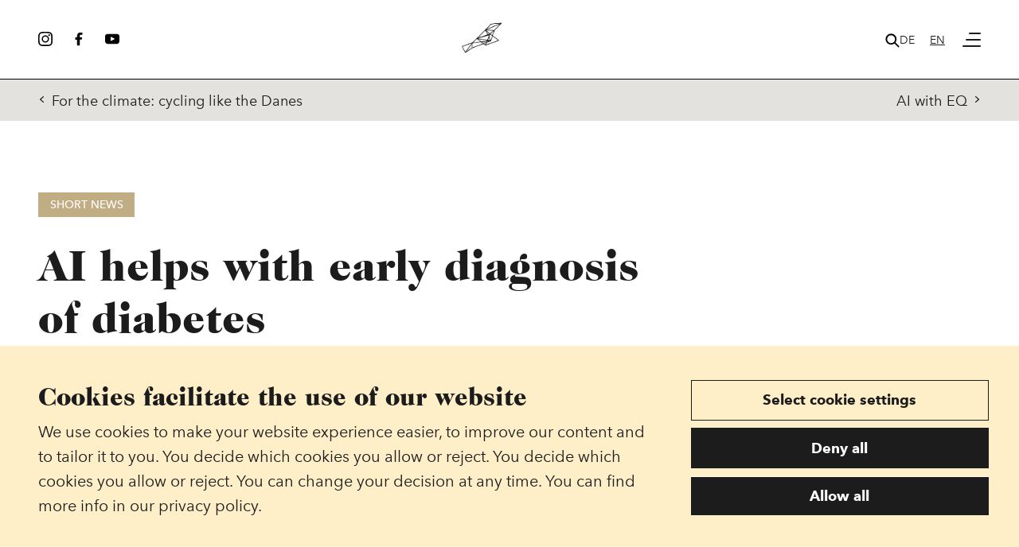

--- FILE ---
content_type: text/html; charset=UTF-8
request_url: https://www.naratek.com/en/2022/ai-helps-early-diagnosis-diabetes
body_size: 180486
content:
<!DOCTYPE html>
<html lang="en" dir="ltr" prefix="og: https://ogp.me/ns#">
  <head>
    <meta charset="utf-8" />
<link rel="canonical" href="https://www.naratek.com/en/2022/ai-helps-early-diagnosis-diabetes" />
<meta property="og:site_name" content="Naratek" />
<meta property="og:title" content="AI helps with early diagnosis of diabetes" />
<meta property="og:image:url" content="https://www.naratek.com/sites/default/files/styles/m/public/2022-09/insulin_diabetes.jpg?itok=GQBX3T-T" />
<meta property="og:image:width" content="980" />
<meta property="og:image:height" content="654" />
<meta name="twitter:card" content="summary" />
<meta name="twitter:title" content="AI helps with early diagnosis of diabetes" />
<meta name="twitter:url" content="https://www.naratek.com/en/2022/ai-helps-early-diagnosis-diabetes" />
<meta name="twitter:image" content="https://www.naratek.com/sites/default/files/styles/m/public/2022-09/insulin_diabetes.jpg?itok=GQBX3T-T" />
<meta name="twitter:image:height" content="654" />
<meta name="twitter:image:width" content="980" />
<meta name="Generator" content="Drupal 10 (https://www.drupal.org)" />
<meta name="MobileOptimized" content="width" />
<meta name="HandheldFriendly" content="true" />
<meta name="viewport" content="width=device-width, initial-scale=1.0" />
<style>div#sliding-popup, div#sliding-popup .eu-cookie-withdraw-banner, .eu-cookie-withdraw-tab {background: #0779bf} div#sliding-popup.eu-cookie-withdraw-wrapper { background: transparent; } #sliding-popup h1, #sliding-popup h2, #sliding-popup h3, #sliding-popup p, #sliding-popup label, #sliding-popup div, .eu-cookie-compliance-more-button, .eu-cookie-compliance-secondary-button, .eu-cookie-withdraw-tab { color: #ffffff;} .eu-cookie-withdraw-tab { border-color: #ffffff;}</style>
<link rel="icon" href="/favicon.ico" type="image/vnd.microsoft.icon" />
<link rel="alternate" hreflang="de" href="https://www.naratek.com/de/2022/ki-hilft-bei-der-diabetes-fruehdiagnose" />
<link rel="alternate" hreflang="en" href="https://www.naratek.com/en/2022/ai-helps-early-diagnosis-diabetes" />

    <title>AI helps with early diagnosis of diabetes | Naratek</title>

    <link rel="apple-touch-icon" sizes="180x180" href="/apple-touch-icon.png?v=v2">
    <link rel="icon" type="image/png" sizes="32x32" href="/favicon-32x32.png?v=v2">
    <link rel="icon" type="image/png" sizes="16x16" href="/favicon-16x16.png?v=v2">
    <link rel="manifest" href="/site.webmanifest?v=v2">
    <link rel="mask-icon" href="/safari-pinned-tab.svg?v=v2" color="#181716">
    <link rel="shortcut icon" href="/favicon.ico?v=v2">
    <meta name="msapplication-TileColor" content="#ffffff">
    <meta name="msapplication-config" content="/browserconfig.xml?v=v2">
    <meta name="theme-color" content="#ffffff">

    <link rel="stylesheet" media="all" href="/modules/contrib/ajax_loader/css/throbber-general.css?svzfti" />
<link rel="stylesheet" media="all" href="/modules/contrib/webform/css/webform.element.flexbox.css?svzfti" />
<link rel="stylesheet" media="all" href="/themes/contrib/stable/css/system/components/ajax-progress.module.css?svzfti" />
<link rel="stylesheet" media="all" href="/themes/contrib/stable/css/system/components/align.module.css?svzfti" />
<link rel="stylesheet" media="all" href="/themes/contrib/stable/css/system/components/autocomplete-loading.module.css?svzfti" />
<link rel="stylesheet" media="all" href="/themes/contrib/stable/css/system/components/fieldgroup.module.css?svzfti" />
<link rel="stylesheet" media="all" href="/themes/contrib/stable/css/system/components/container-inline.module.css?svzfti" />
<link rel="stylesheet" media="all" href="/themes/contrib/stable/css/system/components/clearfix.module.css?svzfti" />
<link rel="stylesheet" media="all" href="/themes/contrib/stable/css/system/components/details.module.css?svzfti" />
<link rel="stylesheet" media="all" href="/themes/contrib/stable/css/system/components/hidden.module.css?svzfti" />
<link rel="stylesheet" media="all" href="/themes/contrib/stable/css/system/components/item-list.module.css?svzfti" />
<link rel="stylesheet" media="all" href="/themes/contrib/stable/css/system/components/js.module.css?svzfti" />
<link rel="stylesheet" media="all" href="/themes/contrib/stable/css/system/components/nowrap.module.css?svzfti" />
<link rel="stylesheet" media="all" href="/themes/contrib/stable/css/system/components/position-container.module.css?svzfti" />
<link rel="stylesheet" media="all" href="/themes/contrib/stable/css/system/components/progress.module.css?svzfti" />
<link rel="stylesheet" media="all" href="/themes/contrib/stable/css/system/components/reset-appearance.module.css?svzfti" />
<link rel="stylesheet" media="all" href="/themes/contrib/stable/css/system/components/resize.module.css?svzfti" />
<link rel="stylesheet" media="all" href="/themes/contrib/stable/css/system/components/sticky-header.module.css?svzfti" />
<link rel="stylesheet" media="all" href="/themes/contrib/stable/css/system/components/system-status-counter.css?svzfti" />
<link rel="stylesheet" media="all" href="/themes/contrib/stable/css/system/components/system-status-report-counters.css?svzfti" />
<link rel="stylesheet" media="all" href="/themes/contrib/stable/css/system/components/system-status-report-general-info.css?svzfti" />
<link rel="stylesheet" media="all" href="/themes/contrib/stable/css/system/components/tabledrag.module.css?svzfti" />
<link rel="stylesheet" media="all" href="/themes/contrib/stable/css/system/components/tablesort.module.css?svzfti" />
<link rel="stylesheet" media="all" href="/themes/contrib/stable/css/system/components/tree-child.module.css?svzfti" />
<link rel="stylesheet" media="all" href="/modules/contrib/webform/css/webform.form.css?svzfti" />
<link rel="stylesheet" media="all" href="/modules/contrib/webform/css/webform.element.details.toggle.css?svzfti" />
<link rel="stylesheet" media="all" href="/modules/contrib/webform/css/webform.element.message.css?svzfti" />
<link rel="stylesheet" media="all" href="/modules/contrib/eu_cookie_compliance/css/eu_cookie_compliance.css?svzfti" />
<link rel="stylesheet" media="all" href="/modules/custom/custom_ajax_throbber/css/default.css?svzfti" />
<link rel="stylesheet" media="all" href="/modules/contrib/webform/css/webform.ajax.css?svzfti" />
<link rel="stylesheet" media="all" href="/modules/contrib/paragraphs/css/paragraphs.unpublished.css?svzfti" />
<link rel="stylesheet" media="all" href="/themes/custom/customer/dist/css/main.css?svzfti" />
<link rel="stylesheet" media="all" href="/themes/contrib/gin/dist/css/components/ajax.css?svzfti" />

    
    <script>
    /* Hide elements that will be splittext later in order to prevent flickering; style tag
    will be removed after splittext was executed. Use JS to create style tag to ensure progressive
    enhancement */
    (function() {
        var style = document.createElement('style');
        style.setAttribute('data-prevent-split-text-flicker', '');
        style.textContent = '.js-split-text {opacity: 0;}';
        document.head.appendChild(style);
    })();
    </script>

    <script>
        function getCookie(cookieName) {
            var matchingCookies = document.cookie
                .split(/;\s*/g)
                .filter(cookie => cookie.indexOf(cookieName + '=') === 0)
                .map(cookie => JSON.parse(decodeURIComponent(cookie.split('=')[1])));

            return matchingCookies.length ? matchingCookies[0] : null;
        }

        function cookieContainsAtLeastOneOfCategories(cookie, categories) {
            if (!cookie) return false;

            try {
                return cookie.some(value => categories.includes(value));
            } catch (error) {
                console.error(error);
                return false;
            }
        }

        function allowTrackingTools() {
            return cookieContainsAtLeastOneOfCategories(
                getCookie('cookie-agreed-categories'),
                ['analysis_and_statistics', 'convenience_and_partners'],
            );
        }

        function initAnalytics() {
            if (allowTrackingTools()) {
                <!-- Google Tag Manager -->
                (function(w,d,s,l,i){w[l]=w[l]||[];w[l].push({'gtm.start':
                    new Date().getTime(),event:'gtm.js'});var f=d.getElementsByTagName(s)[0],
                    j=d.createElement(s),dl=l!='dataLayer'?'&l='+l:'';j.async=true;j.src=
                    'https://www.googletagmanager.com/gtm.js?id='+i+dl;f.parentNode.insertBefore(j,f);
                })(window,document,'script','dataLayer','GTM-KZB78GM');
                <!-- End Google Tag Manager -->
            }
        }

        initAnalytics();
        window.addEventListener('cookieSelect', initAnalytics);
    </script>
  </head>
  <body >
  <!-- Google Tag Manager (noscript) -->
  <noscript><iframe src="https://www.googletagmanager.com/ns.html?id=GTM-KZB78GM"
                    height="0" width="0" style="display:none;visibility:hidden"></iframe></noscript>
  <!-- End Google Tag Manager (noscript) -->

        <a href="#main-content" class="visually-hidden focusable">
      Skip to main content
    </a>
    
      <div class="dialog-off-canvas-main-canvas" data-off-canvas-main-canvas>
    <div class="layout-container" id="top">

    <header class="c-header js-header" data-hide-on-print>
    <h1 class="visually-hidden">Header/Navigation</h1>

    <div class="c-section c-section--no-padding">
        <div class="c-section__content">
        <div class="c-header__social">
                <div class="c-social-media">
    


<div class="drupal-block">
  
    
      
<ul class="c-social-media__list e-list e-list--unstyled">
            <li>
            <a href="https://www.instagram.com/naratek.daily/" target="_blank" class="c-social-media__link">
               <svg xmlns="http://www.w3.org/2000/svg" viewBox="0 0 16 16">
  <path d="M8,3.9A4.1,4.1,0,1,0,12.11,8,4.09,4.09,0,0,0,8,3.9Zm0,6.76A2.67,2.67,0,1,1,10.67,8h0A2.66,2.66,0,0,1,8,10.66Zm5.22-6.94a1,1,0,1,1-1-1,1,1,0,0,1,1,1h0ZM16,4.7a4.76,4.76,0,0,0-1.29-3.35A4.75,4.75,0,0,0,11.31.06C10,0,6,0,4.71.06A4.71,4.71,0,0,0,1.35,1.35,4.71,4.71,0,0,0,.06,4.7C0,6,0,10,.06,11.3a4.7,4.7,0,0,0,1.29,3.35,4.75,4.75,0,0,0,3.36,1.29c1.32.08,5.28.08,6.6,0a4.7,4.7,0,0,0,3.35-1.29A4.77,4.77,0,0,0,16,11.3C16,10,16,6,16,4.7Zm-1.71,8a2.65,2.65,0,0,1-1.52,1.52c-1.05.42-3.55.32-4.71.32s-3.67.1-4.72-.32a2.65,2.65,0,0,1-1.52-1.52C1.35,11.66,1.45,9.16,1.45,8s-.1-3.67.32-4.72A2.7,2.7,0,0,1,3.29,1.76,18,18,0,0,1,8,1.44a17.91,17.91,0,0,1,4.71.32,2.7,2.7,0,0,1,1.52,1.52c.42,1.06.32,3.56.32,4.72s.1,3.66-.32,4.72Z"/>
</svg>

               <span class="visually-hidden">Instagram</span>
            </a>
        </li>
            <li>
            <a href="https://www.facebook.com/naratek.daily" target="_blank" class="c-social-media__link">
               <svg xmlns="http://www.w3.org/2000/svg" viewBox="0 0 64 64">
	<path d="M41.5,13.05h4.92c0.87,0,1.57-0.71,1.57-1.57l0-6.52c0-0.82-0.63-1.51-1.45-1.57c-1.8-0.13-4.79-0.29-7.62-0.29
		c-8.15,0-14.48,4.97-14.48,14.1v7.43c0,0.1-0.08,0.19-0.19,0.19h-6.68c-0.87,0-1.57,0.71-1.57,1.57v7.16
		c0,0.87,0.71,1.57,1.57,1.57h6.68c0.1,0,0.19,0.08,0.19,0.19v24.03c0,0.87,0.71,1.57,1.57,1.57h8.63c0.87,0,1.57-0.71,1.57-1.57
		V35.3c0-0.1,0.08-0.19,0.19-0.19h7.62c0.79,0,1.46-0.58,1.56-1.37l0.96-7.16c0.13-0.94-0.61-1.78-1.56-1.78h-8.57
		c-0.1,0-0.19-0.08-0.19-0.19v-6.38C36.22,15.14,37.07,13.05,41.5,13.05z"/>
</svg>

               <span class="visually-hidden">Facebook</span>
            </a>
        </li>
            <li>
            <a href="https://www.youtube.com/user/BystronicBestChoice" target="_blank" class="c-social-media__link">
               <?xml version="1.0" encoding="iso-8859-1"?>
<!-- Generator: Adobe Illustrator 19.0.0, SVG Export Plug-In . SVG Version: 6.00 Build 0)  -->
<svg version="1.1" id="Layer_1" xmlns="http://www.w3.org/2000/svg" xmlns:xlink="http://www.w3.org/1999/xlink" x="0px" y="0px"
	 viewBox="0 0 310 310" style="enable-background:new 0 0 310 310;" xml:space="preserve">
<g id="XMLID_822_">
	<path id="XMLID_823_" d="M297.917,64.645c-11.19-13.302-31.85-18.728-71.306-18.728H83.386c-40.359,0-61.369,5.776-72.517,19.938
		C0,79.663,0,100.008,0,128.166v53.669c0,54.551,12.896,82.248,83.386,82.248h143.226c34.216,0,53.176-4.788,65.442-16.527
		C304.633,235.518,310,215.863,310,181.835v-53.669C310,98.471,309.159,78.006,297.917,64.645z M199.021,162.41l-65.038,33.991
		c-1.454,0.76-3.044,1.137-4.632,1.137c-1.798,0-3.592-0.484-5.181-1.446c-2.992-1.813-4.819-5.056-4.819-8.554v-67.764
		c0-3.492,1.822-6.732,4.808-8.546c2.987-1.814,6.702-1.938,9.801-0.328l65.038,33.772c3.309,1.718,5.387,5.134,5.392,8.861
		C204.394,157.263,202.325,160.684,199.021,162.41z"/>
</g>
<g>
</g>
<g>
</g>
<g>
</g>
<g>
</g>
<g>
</g>
<g>
</g>
<g>
</g>
<g>
</g>
<g>
</g>
<g>
</g>
<g>
</g>
<g>
</g>
<g>
</g>
<g>
</g>
<g>
</g>
</svg>

               <span class="visually-hidden">Youtube</span>
            </a>
        </li>
    </ul>
  </div>

</div>            </div>

            <div class="c-header__logo">
                <a href="https://www.naratek.com/en">
                    
<div class="c-logo">
    <div class="c-logo__animation">
        <svg id="_nl_svg_0" xmlns="http://www.w3.org/2000/svg" xmlns:xlink="http://www.w3.org/1999/xlink" viewBox="0 0 367.4 94.9" width="367.4" height="94.9"><g id="_nl_txt_0" transform="translate(100.7,40.1) translate(0,0) translate(-122.7,-27.3)"><path id="_nl_a0" opacity="0" d="M174.4 29.1c-6.1 0-9.9 1.2-13.2 5.5l3.7 3.4c2.2-3.1 4.6-4.2 9.4-4.2c6.8 0 9.6 2.7 9.6 8.2v11c0 3.1-0.6 5.2-1.9 6.5c-2.2 2.2-5.3 3.3-8.4 3.2c-5.9 0-8.6-2-8.6-6.4c0-4.4 2.7-6.6 8.4-6.6h7.5c0-1.4 0-3-0.1-4.3h-8.2c-8.4 0-12.9 4.5-12.9 11c-0.1 2.8 .9 5.5 2.8 7.6c2.4 2.4 5.4 3.4 10.6 3.4c5.2 0 7.8-1 10.8-4v3.5h5.1v-25.4c0-8.1-4.6-12.4-14.6-12.4Z" transform="translate(-122,-12.8)"/><path id="_nl_a1" opacity="0" d="M283.7 66.9c-6.4 0-9.6-4.5-9.6-10v-23h-4.7v-4.2h4.7v-11.6h5.5v11.7h8v4.2h-8v22.8c0 3.4 1.6 5.5 5.1 5.5h2.9v4.7h-3.9Z" transform="translate(-122,-12.8)"/><path id="_nl_a2" opacity="0" d="M325 47.2c0-11.1-5.7-18.1-15.4-18.1c-9.5 0-15.3 7.1-15.3 19.1c0 13.2 6.5 19.1 16.3 19.1c6.4 0 9.9-2 13.7-5.8l-3.7-3.3c-3 3-5.5 4.3-9.8 4.3c-6.2 0-10-3.5-10.9-9.8c-0.4-2.7-0.7-9.5 1-13.4c2.2-4.8 7.9-7 12.7-4.8c2.1 1 3.8 2.6 4.8 4.8c.8 2 1.2 4.1 1.1 6.2h-16.3v4.1h21.8v-2.4Z" transform="translate(-122,-12.8)"/><path id="_nl_a3" opacity="0" d="M365.1 29.5h-6.8l-16.8 19.5v-36.2h-5.4v54.1h5.4v-10.8Z" transform="translate(-122,-12.8)"/><path id="_nl_a4" opacity="0" d="M354.3 46.6l-3.4 3.8l10.6 16.5h5.9Z" transform="translate(-122,-12.8)"/><path id="_nl_a5" opacity="0" d="M245.2 29.1c-6.1 0-9.9 1.2-13.2 5.5l3.7 3.4c2.2-3.1 4.6-4.2 9.4-4.2c6.8 0 9.6 2.7 9.6 8.2v11c0 3.1-0.6 5.2-1.9 6.5c-2.2 2.2-5.3 3.3-8.4 3.2c-5.9 0-8.6-2-8.6-6.4c0-4.4 2.7-6.6 8.4-6.6h7.5c0-1.4 0-3 0-4.3h-8.2c-8.4 0-12.9 4.5-12.9 11c-0.1 2.8 .9 5.5 2.8 7.6c2.4 2.4 5.4 3.4 10.6 3.4c5.2 0 7.8-1 10.8-4v3.5h5.2v-25.4c-0.1-8.1-4.8-12.4-14.8-12.4Z" transform="translate(-122,-12.8)"/><path id="_nl_a6" opacity="0" d="M145.1 66.8v-22.2c0-6.4-3.4-9.6-8.9-9.6c-5.5 0-8.9 3.3-8.9 9.6v22.2h-5.3v-36h5.3v4c2.5-2.9 6.2-4.5 10.1-4.4c3.9 0 7 1.2 9.2 3.4c2.6 2.5 3.7 5.9 3.7 10v23h-5.2Z" transform="translate(-122,-12.8)"/><path id="_nl_a7" opacity="0" d="M221.8 37.6c-1.5-1.8-3.8-2.8-6.2-2.6c-5.3 0-8.6 4.2-8.6 9.7v22.1h-5.3v-36h5.3v4.4c2-3 5.9-4.8 10.1-4.8c3.2-0.2 6.4 1 8.6 3.4l-3.9 3.8Z" transform="translate(-122,-12.8)"/></g><g id="_nl_icon_0" transform="translate(183.7,47.5) translate(0,0) translate(-47.5,-47.5)"><ellipse fill="none" rx="47.5" ry="47.5" transform="translate(0,0) translate(47.5,47.5)"/><image width="93" height="100" xlink:href="/themes/custom/customer/src/media/images/bird4.gif" transform="translate(20,-5)"/></g></svg>
    </div>
    <div class="c-logo__static">
        <img src="/themes/custom/customer/src/media/images/bird4.gif" alt="Naratek Logo" />
    </div>
</div>                </a>
            </div>

            <div class="c-header__navigation">

                <div class="c-header__search">
                    <a href=" /en/search " class="c-header__search-link">
                        <svg xmlns="http://www.w3.org/2000/svg" viewBox="0 0 16 16"><path d="m14.2 15.3-4-4c-1.1.8-2.4 1.3-3.7 1.2C3.1 12.5.4 9.8.4 6.4S3.1.3 6.5.3s6.1 2.7 6.1 6.1c0 1.3-.4 2.6-1.2 3.7l4 4c.3.3.3.9 0 1.2-.2.1-.4.2-.6.2-.3.1-.5 0-.6-.2M3.4 3.4c-.8.8-1.3 2-1.3 3.1 0 1.2.5 2.3 1.3 3.1s2 1.3 3.1 1.3c1.2 0 2.3-.5 3.1-1.3s1.3-2 1.3-3.1c0-1.2-.5-2.3-1.3-3.1s-2-1.3-3.1-1.3c-1.2 0-2.3.4-3.1 1.3"/></svg>                    </a>
                </div>

                <div class="c-header__language">
                    <ul class="language-switcher-language-url e-list e-list--unstyled e-list--inline"><li hreflang="de" data-drupal-link-system-path="node/304" class="de"><a href="/de/2022/ki-hilft-bei-der-diabetes-fruehdiagnose" class="language-link" hreflang="de" data-drupal-link-system-path="node/304">de</a></li><li hreflang="en" data-drupal-link-system-path="node/304" class="en is-active"><a href="/en/2022/ai-helps-early-diagnosis-diabetes" class="language-link is-active" hreflang="en" data-drupal-link-system-path="node/304">en</a></li></ul>
                </div>

                <div class="c-header__hamburger">
                    <overlay-button-component class="c-navigation__hamburger"
                                            data-overlay-name="primaryMenu"
                                            data-open-class-name="c-navigation__hamburger--open"
                                            data-closed-class-name="c-navigation__hamburger--closed"
                                            data-type="toggle">

                        <span class="c-navigation__hamburger-bar"></span>
                        <span class="c-navigation__hamburger-bar"></span>
                        <span class="c-navigation__hamburger-bar"></span>

                    </overlay-button-component>
                </div>
            </div>

        </div>
    </div>
</header>


<overlay-component class="c-navigation__overlay"
                   data-name="primaryMenu"
                   data-visible-class-name="c-navigation__overlay--open">
    <div class="c-navigation__overlay-content">

        <nav class="c-navigation">
    <div class="c-section">
        <div class="c-section__content">
            <div class="c-navigation__block">
                
                <h2 class="e-heading">Dossiers</h2>
                <div class="c-navigation__dossiers">
                    
    
    
        <ul class="c-navigation__items c-navigation__items--depth-0">

            
                
                
                                    <navigation-item class="c-navigation__item c-navigation__item--depth-0">
                        <a href="/en/artificial-intelligence" class="c-navigation__link c-navigation__link--depth-0" data-drupal-link-system-path="taxonomy/term/1">Artificial Intelligence</a>
                                            </navigation-item>
                
            
                
                
                                    <navigation-item class="c-navigation__item c-navigation__item--depth-0">
                        <a href="/en/creative-perspective" class="c-navigation__link c-navigation__link--depth-0" data-drupal-link-system-path="taxonomy/term/39">Creative Perspective</a>
                                            </navigation-item>
                
            
                
                
                                    <navigation-item class="c-navigation__item c-navigation__item--depth-0">
                        <a href="/en/editors-journey" class="c-navigation__link c-navigation__link--depth-0" data-drupal-link-system-path="taxonomy/term/41">Editor&#039;s Journey</a>
                                            </navigation-item>
                
            
                
                
                                    <navigation-item class="c-navigation__item c-navigation__item--depth-0">
                        <a href="/en/impact-enabler" class="c-navigation__link c-navigation__link--depth-0" data-drupal-link-system-path="taxonomy/term/7">Impact Enabler</a>
                                            </navigation-item>
                
            
                
                
                                    <navigation-item class="c-navigation__item c-navigation__item--depth-0">
                        <a href="/en/technology-hand" class="c-navigation__link c-navigation__link--depth-0" data-drupal-link-system-path="taxonomy/term/40">Technology at hand</a>
                                            </navigation-item>
                
            
        </ul>

    



                </div>
                
                
<div class="c-spacer c-spacer--3"></div>


                <h2 class="e-heading"><label for="search_api_fulltext">Search</label></h2>
                <form method="get" action=" /en/search" class="c-navigation__search c-form">
                    <input class="c-navigation__search-input c-form__input--textish" type="text" name="search_api_fulltext" id="search_api_fulltext" placeholder="Search term" />
                    <button class="c-navigation__search-button" type="submit"><svg xmlns="http://www.w3.org/2000/svg" viewBox="0 0 16 16"><path d="m14.2 15.3-4-4c-1.1.8-2.4 1.3-3.7 1.2C3.1 12.5.4 9.8.4 6.4S3.1.3 6.5.3s6.1 2.7 6.1 6.1c0 1.3-.4 2.6-1.2 3.7l4 4c.3.3.3.9 0 1.2-.2.1-.4.2-.6.2-.3.1-.5 0-.6-.2M3.4 3.4c-.8.8-1.3 2-1.3 3.1 0 1.2.5 2.3 1.3 3.1s2 1.3 3.1 1.3c1.2 0 2.3-.5 3.1-1.3s1.3-2 1.3-3.1c0-1.2-.5-2.3-1.3-3.1s-2-1.3-3.1-1.3c-1.2 0-2.3.4-3.1 1.3"/></svg></button>
                </form>
                
                
<div class="c-spacer c-spacer--3"></div>

            </div>
            <div class="c-navigation__block">
                
                <h2 class="e-heading">For you</h2>
                <div class="c-navigation__secondary">
                    
    
    
        <ul class="c-navigation__items c-navigation__items--depth-0">

            
                
                
                                    <navigation-item class="c-navigation__item c-navigation__item--depth-0">
                        <a href="/en/events" class="c-navigation__link c-navigation__link--depth-0" data-drupal-link-system-path="node/20">Events</a>
                                            </navigation-item>
                
            
        </ul>

    



                </div>
                
                
<div class="c-spacer c-spacer--3"></div>


                <h2 class="e-heading">Behind the scenes</h2>
                <div class="c-navigation__behind-the-scenes">
                    
    
    
        <ul class="c-navigation__items c-navigation__items--depth-0">

            
                
                
                                    <navigation-item class="c-navigation__item c-navigation__item--depth-0">
                        <a href="/en/giving-tech-soul" class="c-navigation__link c-navigation__link--depth-0" data-drupal-link-system-path="node/22">About us</a>
                                            </navigation-item>
                
            
                
                
                                    <navigation-item class="c-navigation__item c-navigation__item--depth-0">
                        <a href="/en/contact" class="c-navigation__link c-navigation__link--depth-0" data-drupal-link-system-path="node/38">Contact</a>
                                            </navigation-item>
                
            
        </ul>

    



                </div>

                
<div class="c-spacer c-spacer--3"></div>


                <h2 class="e-heading">Social</h2>
                <div class="c-navigation__social">
                    <div class="c-social-media">
    


<div class="drupal-block">
  
    
      
<ul class="c-social-media__list e-list e-list--unstyled">
            <li>
            <a href="https://www.instagram.com/naratek.daily/" target="_blank" class="c-social-media__link">
               <svg xmlns="http://www.w3.org/2000/svg" viewBox="0 0 16 16">
  <path d="M8,3.9A4.1,4.1,0,1,0,12.11,8,4.09,4.09,0,0,0,8,3.9Zm0,6.76A2.67,2.67,0,1,1,10.67,8h0A2.66,2.66,0,0,1,8,10.66Zm5.22-6.94a1,1,0,1,1-1-1,1,1,0,0,1,1,1h0ZM16,4.7a4.76,4.76,0,0,0-1.29-3.35A4.75,4.75,0,0,0,11.31.06C10,0,6,0,4.71.06A4.71,4.71,0,0,0,1.35,1.35,4.71,4.71,0,0,0,.06,4.7C0,6,0,10,.06,11.3a4.7,4.7,0,0,0,1.29,3.35,4.75,4.75,0,0,0,3.36,1.29c1.32.08,5.28.08,6.6,0a4.7,4.7,0,0,0,3.35-1.29A4.77,4.77,0,0,0,16,11.3C16,10,16,6,16,4.7Zm-1.71,8a2.65,2.65,0,0,1-1.52,1.52c-1.05.42-3.55.32-4.71.32s-3.67.1-4.72-.32a2.65,2.65,0,0,1-1.52-1.52C1.35,11.66,1.45,9.16,1.45,8s-.1-3.67.32-4.72A2.7,2.7,0,0,1,3.29,1.76,18,18,0,0,1,8,1.44a17.91,17.91,0,0,1,4.71.32,2.7,2.7,0,0,1,1.52,1.52c.42,1.06.32,3.56.32,4.72s.1,3.66-.32,4.72Z"/>
</svg>

               <span class="visually-hidden">Instagram</span>
            </a>
        </li>
            <li>
            <a href="https://www.facebook.com/naratek.daily" target="_blank" class="c-social-media__link">
               <svg xmlns="http://www.w3.org/2000/svg" viewBox="0 0 64 64">
	<path d="M41.5,13.05h4.92c0.87,0,1.57-0.71,1.57-1.57l0-6.52c0-0.82-0.63-1.51-1.45-1.57c-1.8-0.13-4.79-0.29-7.62-0.29
		c-8.15,0-14.48,4.97-14.48,14.1v7.43c0,0.1-0.08,0.19-0.19,0.19h-6.68c-0.87,0-1.57,0.71-1.57,1.57v7.16
		c0,0.87,0.71,1.57,1.57,1.57h6.68c0.1,0,0.19,0.08,0.19,0.19v24.03c0,0.87,0.71,1.57,1.57,1.57h8.63c0.87,0,1.57-0.71,1.57-1.57
		V35.3c0-0.1,0.08-0.19,0.19-0.19h7.62c0.79,0,1.46-0.58,1.56-1.37l0.96-7.16c0.13-0.94-0.61-1.78-1.56-1.78h-8.57
		c-0.1,0-0.19-0.08-0.19-0.19v-6.38C36.22,15.14,37.07,13.05,41.5,13.05z"/>
</svg>

               <span class="visually-hidden">Facebook</span>
            </a>
        </li>
            <li>
            <a href="https://www.youtube.com/user/BystronicBestChoice" target="_blank" class="c-social-media__link">
               <?xml version="1.0" encoding="iso-8859-1"?>
<!-- Generator: Adobe Illustrator 19.0.0, SVG Export Plug-In . SVG Version: 6.00 Build 0)  -->
<svg version="1.1" id="Layer_1" xmlns="http://www.w3.org/2000/svg" xmlns:xlink="http://www.w3.org/1999/xlink" x="0px" y="0px"
	 viewBox="0 0 310 310" style="enable-background:new 0 0 310 310;" xml:space="preserve">
<g id="XMLID_822_">
	<path id="XMLID_823_" d="M297.917,64.645c-11.19-13.302-31.85-18.728-71.306-18.728H83.386c-40.359,0-61.369,5.776-72.517,19.938
		C0,79.663,0,100.008,0,128.166v53.669c0,54.551,12.896,82.248,83.386,82.248h143.226c34.216,0,53.176-4.788,65.442-16.527
		C304.633,235.518,310,215.863,310,181.835v-53.669C310,98.471,309.159,78.006,297.917,64.645z M199.021,162.41l-65.038,33.991
		c-1.454,0.76-3.044,1.137-4.632,1.137c-1.798,0-3.592-0.484-5.181-1.446c-2.992-1.813-4.819-5.056-4.819-8.554v-67.764
		c0-3.492,1.822-6.732,4.808-8.546c2.987-1.814,6.702-1.938,9.801-0.328l65.038,33.772c3.309,1.718,5.387,5.134,5.392,8.861
		C204.394,157.263,202.325,160.684,199.021,162.41z"/>
</g>
<g>
</g>
<g>
</g>
<g>
</g>
<g>
</g>
<g>
</g>
<g>
</g>
<g>
</g>
<g>
</g>
<g>
</g>
<g>
</g>
<g>
</g>
<g>
</g>
<g>
</g>
<g>
</g>
<g>
</g>
</svg>

               <span class="visually-hidden">Youtube</span>
            </a>
        </li>
    </ul>
  </div>

</div>                </div>

            </div>
        </div>
    </div>
</nav>

    </div>
</overlay-component>

    <main class="main" role="main">
        <a id="main-content" tabindex="-1"></a>        

                    
            <div data-drupal-messages-fallback class="hidden"></div>

    <div class="c-prev-next" data-hide-on-print>
    <div class="c-prev-next__inner">
        <div class="c-prev-next__item c-prev-next__item--prev">
            <a class="c-prev-next__link c-prev-next__link--prev" href="/en/2022/climate-cycling-danes">
                <svg xmlns="http://www.w3.org/2000/svg" viewBox="0 0 16 16"><path d="m6.2 8 6.1-6c.4-.4.4-1.2 0-1.6s-1.2-.4-1.6 0L3.8 7.2c-.4.4-.4 1.1 0 1.6l6.9 6.9c.4.4 1.2.4 1.6 0s.4-1.2 0-1.6z"/></svg>                For the climate: cycling like the Danes
            </a>
        </div>
        <div class="c-prev-next__item c-prev-next__item--next">
            <a class="c-prev-next__link c-prev-next__link--next" href="/en/2022/ai-eq">
            AI with EQ
            <svg xmlns="http://www.w3.org/2000/svg" viewBox="0 0 16 16"><path d="m9.8 8-6-6.1c-.4-.4-.4-1.2 0-1.6S5-.1 5.4.3l6.9 6.9c.4.4.4 1.1 0 1.6l-6.9 6.9c-.4.4-1.2.4-1.6 0s-.4-1.2 0-1.6z"/></svg>            </a>
        </div>
    </div>
</div>
<article class="l-brief-report">
    <div class="c-section c-section--no-padding">
        <div class="l-brief-report__grid c-section__content">
            <header class="l-brief-report__header">
                <p class="l-brief-report__tag">SHORT NEWS</p>
                <h1 class="e-heading e-heading--h1 l-brief-report__title js-split-text" data-animation-visible-class="joinimation-split-text-visible"><span>AI helps with early diagnosis of diabetes</span>
</h1>
                
                <div class="l-brief-report__keywords" data-animation-visible-class="joinimation-fade-in-up" data-animation-delay="300">
                    <div class="c-keywords">
            <a class="c-keywords__item" href="/en/search?search_api_fulltext=AI">#AI</a>
            <a class="c-keywords__item" href="/en/search?search_api_fulltext=diabetes">#diabetes</a>
            <a class="c-keywords__item" href="/en/search?search_api_fulltext=health">#health</a>
            <a class="c-keywords__item" href="/en/search?search_api_fulltext=machine learning">#machine learning</a>
            <a class="c-keywords__item" href="/en/search?search_api_fulltext=medicine">#medicine</a>
    </div>                </div>

                <div class="l-brief-report__lead" data-animation-visible-class="joinimation-fade-in-up" data-animation-delay="600">
                    <div class="c-lead">
                        <div class="c-lead__inner">
                            <p>  Geneva researchers have discovered a molecule that indicates diabetes even before the first symptoms appear. To identify it, they used machine learning methods to analyse thousands of molecules. 
</p>
                        </div>
                    </div>
                </div>

                                                            



<div class="c-image c-image--default" data-animation-visible-class="joinimation-fade-in-up">
    <div class="c-image__inner">

        
    

<figure class="c-figure">
    <div class="c-figure__inner">
        <div class="c-figure__image-wrapper">
            <div class="c-figure__image" style="--aspect-ratio: 1.9/1;">
                  <article>
  
            <picture>
                  <source srcset="/sites/default/files/styles/s/public/2022-09/insulin_diabetes.webp?itok=6C8f_H7u 736w, /sites/default/files/styles/m/public/2022-09/insulin_diabetes.webp?itok=GQBX3T-T 980w, /sites/default/files/styles/l/public/2022-09/insulin_diabetes.webp?itok=TD-DCuYV 1280w, /sites/default/files/styles/xl/public/2022-09/insulin_diabetes.webp?itok=v067MiCs 1300w" type="image/webp" sizes="100vw" width="1300" height="867"/>
              <source srcset="/sites/default/files/styles/s/public/2022-09/insulin_diabetes.jpg?itok=6C8f_H7u 736w, /sites/default/files/styles/m/public/2022-09/insulin_diabetes.jpg?itok=GQBX3T-T 980w, /sites/default/files/styles/l/public/2022-09/insulin_diabetes.jpg?itok=TD-DCuYV 1280w, /sites/default/files/styles/xl/public/2022-09/insulin_diabetes.jpg?itok=v067MiCs 1300w" type="image/jpeg" sizes="100vw" width="1300" height="867"/>
                  
<img loading="lazy" srcset="/sites/default/files/styles/s/public/2022-09/insulin_diabetes.jpg?itok=6C8f_H7u 736w, /sites/default/files/styles/m/public/2022-09/insulin_diabetes.jpg?itok=GQBX3T-T 980w, /sites/default/files/styles/l/public/2022-09/insulin_diabetes.jpg?itok=TD-DCuYV 1280w, /sites/default/files/styles/xl/public/2022-09/insulin_diabetes.jpg?itok=v067MiCs 1300w" sizes="100vw" width="1300" height="867" style="object-position: 50% 50.057670126874%; background-position-x: 50%; background-position-y: 50.057670126874%; " src="/sites/default/files/styles/m/public/2022-09/insulin_diabetes.jpg?itok=GQBX3T-T" alt="An insulin injection." />

  </picture>



  </article>



                            </div>
        </div>
            </div>
</figure>


    </div>
</div>


                                    
            </header>
            <div class="l-brief-report__content">
                  

<div class="c-editor">
    <div class="c-editor__content">
          <p>Almost half a million people in Switzerland have diabetes. This metabolic disorder is steadily increasing due to lack of exercise and an unbalanced diet. If the disease is detected in advance - at the stage of prediabetes - the development into diabetes can be counteracted by an appropriate lifestyle.</p>

<p>But recognising the change from prediabetes to diabetes is complex. Researchers at the University of Geneva therefore searched for a molecule whose blood level is related to the functional mass of pancreatic beta cells in order to indirectly detect their damage at the prediabetes stage.</p>

<h2>Potential tool for early diagnosis</h2>

<p>By combining powerful molecular biology methods with a machine learning (artificial intelligence) system, the team was able to identify the most promising molecule: 1,5-anhydroglucitol, a small molecule whose decrease in the blood indicates a deficiency of beta cells.</p>

<p>"We were able to see a decrease in this molecule in diabetic patients. This was very motivating, especially since this decrease was observed independently of symptoms and even before the onset of diabetes," says Cecilia Jiménez-Sánchez, postdoctoral researcher and first author of the study.</p>

<p>This discovery opens new avenues for the prevention of diabetes, especially in people at risk. A simple blood test followed by an inexpensive specific test could detect developing potential diabetes in these people and take action before the situation becomes irreversible.</p>

    </div>
</div>


            </div>
            <aside class="l-brief-report__sidebar" data-hide-on-print>
                <div class="l-brief-report__sidebar-sticky" data-animation-visible-class="joinimation-stagger-children-fade-in-up">
                    <h2 class="l-brief-report__sidebar-title e-heading e-heading--underlined">
                        FURTHER SHORT NEWS
                    </h2>
                                    </div>
            </aside>
        </div>
    </div>
    <div class="c-section c-section--aside">
        <div class="c-section__content">
            <div class="c-share" data-hide-on-print>
    <social-share class="c-share__trigger" data-share-url="https://www.naratek.com/en/2022/ai-helps-early-diagnosis-diabetes" data-share-title="AI helps with early diagnosis of diabetes">
        <button class="c-button c-button--primary">Share this article</button>
    </social-share>
    <social-share-modal class="c-share__modal">
        <div class="c-share__links">
            <div class="c-share__item c-share__item--mail">
                <a href="mailto:?subject=AI helps with early diagnosis of diabetes&body=https://www.naratek.com/en/2022/ai-helps-early-diagnosis-diabetes" target="_blank" rel="noopener noreferrer" class="c-share__link" arial-label="naratek.share.mail">
                    <span>E-Mail</span>
                </a> 
            </div>
            <div class="c-share__item c-share__item--facebook">
                <a href="https://www.facebook.com/sharer/sharer.php?u=https://www.naratek.com/en/2022/ai-helps-early-diagnosis-diabetes" target="_blank" rel="noopener noreferrer" class="c-share__link" aria-label="naratek.share.facebook">
                    <span>Facebook</span>
                </a>   
            </div>
            <div class="c-share__item c-share__item--twitter">
                <a href="https://twitter.com/share?text=AI helps with early diagnosis of diabetes&url=https://www.naratek.com/en/2022/ai-helps-early-diagnosis-diabetes" target="_blank" rel="noopener noreferrer" class="c-share__link" aria-label="naratek.share.twitter">
                    <span>Twitter</span>
                </a>   
            </div>
            <div class="c-share__item c-share__item--linkedin">
                <a href="https://www.linkedin.com/sharing/share-offsite/?url=https://www.naratek.com/en/2022/ai-helps-early-diagnosis-diabetes" target="_blank" rel="noopener noreferrer" class="c-share__link" aria-label="naratek.share.linkedin">
                    <span>LinkedIn</span>
                </a> 
            </div>
            
        </div>
    </social-share-modal>
</div>
                        <div class="l-article__contributor-divider"></div>
                                        <div class="l-article__contributor">
                            <p class="l-article__contributor-kind">
                                Written by: 
                            

                            <span>sda</span>                            </p>
                        </div>
                                        <div class="l-article__contributor">
                            <p class="l-article__contributor-kind">
                                Photos: 
                            

                            <span>Keystone</span>                            </p>
                        </div>
                                    </div>
    </div>

    <div class="c-read-more" data-hide-on-print>
        
<div class="c-section">
    <div class="c-section__content">

                        <div class="c-read-more__title">
                    <span>Read more</span>
                </div>
                <div class="c-read-more__articles">
                    <article-carousel class="c-read-more__carousel js-article-carousel">
                                                    <div class="c-read-more__article" data-animation-visible-class="joinimation-fade-in" data-animation-stagger="150">
                                
<a href="/en/2019/ai-beats-human-player-starcraft-ii" class="c-article-teaser">
    <div class="c-article-teaser__image">
        
    

<figure class="c-figure">
    <div class="c-figure__inner">
        <div class="c-figure__image-wrapper">
            <div class="c-figure__image" style="--aspect-ratio: 1/1.5;">
                  <article>
  
            <picture>
                  <source srcset="/sites/default/files/styles/s/public/2022-01/people-gaming-StarCraft.webp?itok=9iErEzL9 736w, /sites/default/files/styles/m/public/2022-01/people-gaming-StarCraft.webp?itok=lQ7ub3RG 980w, /sites/default/files/styles/l/public/2022-01/people-gaming-StarCraft.webp?itok=y8kGoJy8 1280w, /sites/default/files/styles/xl/public/2022-01/people-gaming-StarCraft.webp?itok=R6z_mapq 1300w" type="image/webp" sizes="100vw" width="1300" height="877"/>
              <source srcset="/sites/default/files/styles/s/public/2022-01/people-gaming-StarCraft.jpg?itok=9iErEzL9 736w, /sites/default/files/styles/m/public/2022-01/people-gaming-StarCraft.jpg?itok=lQ7ub3RG 980w, /sites/default/files/styles/l/public/2022-01/people-gaming-StarCraft.jpg?itok=y8kGoJy8 1280w, /sites/default/files/styles/xl/public/2022-01/people-gaming-StarCraft.jpg?itok=R6z_mapq 1300w" type="image/jpeg" sizes="100vw" width="1300" height="877"/>
                  
<img loading="lazy" srcset="/sites/default/files/styles/s/public/2022-01/people-gaming-StarCraft.jpg?itok=9iErEzL9 736w, /sites/default/files/styles/m/public/2022-01/people-gaming-StarCraft.jpg?itok=lQ7ub3RG 980w, /sites/default/files/styles/l/public/2022-01/people-gaming-StarCraft.jpg?itok=y8kGoJy8 1280w, /sites/default/files/styles/xl/public/2022-01/people-gaming-StarCraft.jpg?itok=R6z_mapq 1300w" sizes="100vw" width="1300" height="877" style="object-position: 50% 50.057012542759%; background-position-x: 50%; background-position-y: 50.057012542759%; " src="/sites/default/files/styles/m/public/2022-01/people-gaming-StarCraft.jpg?itok=lQ7ub3RG" alt="People gaming against the artificial intelligence AlphaStar on various screens" />

  </picture>



  </article>



                            </div>
        </div>
            </div>
</figure>

    </div>
    <div class="c-article-teaser__text">
        <div class="c-article-teaser__text-inner">
            <div class="c-article-teaser__title">
                <h3 class="e-heading e-heading--h2 js-split-text" data-prevent-joinimation>AI beats human player at StarCraft II</h3>
            </div>
            <div class="c-article-teaser__excerpt e-excerpt">
                The artificial intelligence AlphaStar has beaten the best human players at the computer game StarCraft II. According to a study, the system developed by Google’s development forge DeepMind scored better than 99.8 percent of active human gamers.
            </div>
        </div>
                    <div class="c-article-teaser__date">
                November 22nd, 2019
            </div>
            </div>
</a>
                            </div>
                                                    <div class="c-read-more__article" data-animation-visible-class="joinimation-fade-in" data-animation-stagger="150">
                                
<a href="/en/2019/world-divided-over-ethical-artificial-intelligence" class="c-article-teaser">
    <div class="c-article-teaser__image">
        
    

<figure class="c-figure">
    <div class="c-figure__inner">
        <div class="c-figure__image-wrapper">
            <div class="c-figure__image" style="--aspect-ratio: 1/1.5;">
                  <article>
  
            <picture>
                  <source srcset="/sites/default/files/styles/s/public/2022-01/artificial-intelligence-brain.webp?itok=JuaKurjj 736w, /sites/default/files/styles/m/public/2022-01/artificial-intelligence-brain.webp?itok=HoTu7DCJ 980w, /sites/default/files/styles/l/public/2022-01/artificial-intelligence-brain.webp?itok=REJpMGlq 1280w, /sites/default/files/styles/xl/public/2022-01/artificial-intelligence-brain.webp?itok=PFx5ikxN 1300w" type="image/webp" sizes="100vw" width="1300" height="834"/>
              <source srcset="/sites/default/files/styles/s/public/2022-01/artificial-intelligence-brain.jpg?itok=JuaKurjj 736w, /sites/default/files/styles/m/public/2022-01/artificial-intelligence-brain.jpg?itok=HoTu7DCJ 980w, /sites/default/files/styles/l/public/2022-01/artificial-intelligence-brain.jpg?itok=REJpMGlq 1280w, /sites/default/files/styles/xl/public/2022-01/artificial-intelligence-brain.jpg?itok=PFx5ikxN 1300w" type="image/jpeg" sizes="100vw" width="1300" height="834"/>
                  
<img loading="lazy" srcset="/sites/default/files/styles/s/public/2022-01/artificial-intelligence-brain.jpg?itok=JuaKurjj 736w, /sites/default/files/styles/m/public/2022-01/artificial-intelligence-brain.jpg?itok=HoTu7DCJ 980w, /sites/default/files/styles/l/public/2022-01/artificial-intelligence-brain.jpg?itok=REJpMGlq 1280w, /sites/default/files/styles/xl/public/2022-01/artificial-intelligence-brain.jpg?itok=PFx5ikxN 1300w" sizes="100vw" width="1300" height="834" style="object-position: 50% 50%; background-position-x: 50%; background-position-y: 50%; " src="/sites/default/files/styles/m/public/2022-01/artificial-intelligence-brain.jpg?itok=HoTu7DCJ" alt="Illustration showing Artificial Intelligence in a brain" />

  </picture>



  </article>



                            </div>
        </div>
            </div>
</figure>

    </div>
    <div class="c-article-teaser__text">
        <div class="c-article-teaser__text-inner">
            <div class="c-article-teaser__title">
                <h3 class="e-heading e-heading--h2 js-split-text" data-prevent-joinimation>The world is divided over ethical artificial intelligence</h3>
            </div>
            <div class="c-article-teaser__excerpt e-excerpt">
                Artificial intelligence is making huge strides. At best, its use should not harm anyone. But how can this be guaranteed? The answers to this question from governments, companies, and organizations are very different, as researchers from Zurich have illustrated.
            </div>
        </div>
                    <div class="c-article-teaser__date">
                November 22nd, 2019
            </div>
            </div>
</a>
                            </div>
                                                    <div class="c-read-more__article" data-animation-visible-class="joinimation-fade-in" data-animation-stagger="150">
                                
<a href="/en/2019/artificial-intelligence-tries-its-hand-raclette-scraper" class="c-article-teaser">
    <div class="c-article-teaser__image">
        
    

<figure class="c-figure">
    <div class="c-figure__inner">
        <div class="c-figure__image-wrapper">
            <div class="c-figure__image" style="--aspect-ratio: 1/1.5;">
                  <article>
  
            <picture>
                  <source srcset="/sites/default/files/styles/s/public/2021-11/raclette-cheese-machine-56fb48fd-924f645a%401300w.webp?itok=Lp_7DahE 736w, /sites/default/files/styles/m/public/2021-11/raclette-cheese-machine-56fb48fd-924f645a%401300w.webp?itok=Go0XWnZ5 980w, /sites/default/files/styles/l/public/2021-11/raclette-cheese-machine-56fb48fd-924f645a%401300w.webp?itok=hFzOL6Kg 1280w, /sites/default/files/styles/xl/public/2021-11/raclette-cheese-machine-56fb48fd-924f645a%401300w.webp?itok=hp_N2nNn 1300w" type="image/webp" sizes="100vw" width="1300" height="867"/>
                  
<img loading="lazy" srcset="/sites/default/files/styles/s/public/2021-11/raclette-cheese-machine-56fb48fd-924f645a%401300w.webp?itok=Lp_7DahE 736w, /sites/default/files/styles/m/public/2021-11/raclette-cheese-machine-56fb48fd-924f645a%401300w.webp?itok=Go0XWnZ5 980w, /sites/default/files/styles/l/public/2021-11/raclette-cheese-machine-56fb48fd-924f645a%401300w.webp?itok=hFzOL6Kg 1280w, /sites/default/files/styles/xl/public/2021-11/raclette-cheese-machine-56fb48fd-924f645a%401300w.webp?itok=hp_N2nNn 1300w" sizes="100vw" width="1300" height="867" style="object-position: 50% 50.057670126874%; background-position-x: 50%; background-position-y: 50.057670126874%; " src="/sites/default/files/styles/m/public/2021-11/raclette-cheese-machine-56fb48fd-924f645a%401300w.webp?itok=Go0XWnZ5" alt="Raclette" />

  </picture>



  </article>



                            </div>
        </div>
            </div>
</figure>

    </div>
    <div class="c-article-teaser__text">
        <div class="c-article-teaser__text-inner">
            <div class="c-article-teaser__title">
                <h3 class="e-heading e-heading--h2 js-split-text" data-prevent-joinimation>Artificial intelligence tries its hand as a raclette scraper</h3>
            </div>
            <div class="c-article-teaser__excerpt e-excerpt">
                In the Swiss canton of Valais, a robot makes raclette, a melted cheese specialty. The artificial intelligence creature was presented in autumn at the “Foire du Valais” trade fair in the town of Martigny. The technical complexity of the futuristic raclette scraper was not without its challenges.
            </div>
        </div>
                    <div class="c-article-teaser__date">
                November 22nd, 2019
            </div>
            </div>
</a>
                            </div>
                                                    <div class="c-read-more__article" data-animation-visible-class="joinimation-fade-in" data-animation-stagger="150">
                                
<a href="/en/2019/ai-prodigy-shalev-lifshitz-what-values-should-we-teach-ai" class="c-article-teaser">
    <div class="c-article-teaser__image">
        
    

<figure class="c-figure">
    <div class="c-figure__inner">
        <div class="c-figure__image-wrapper">
            <div class="c-figure__image" style="--aspect-ratio: 1/1.5;">
                  <article>
  
            <picture>
                  <source srcset="/sites/default/files/styles/s/public/illustration-shalev-lifshitz.webp?itok=nKs-tz3L 736w" type="image/webp" sizes="(min-width: 700px) 50vw, (min-width: 1000px) 33vw, (min-width: 1400px):25vw, 100vw" width="736" height="414"/>
              <source srcset="/sites/default/files/styles/s/public/illustration-shalev-lifshitz.JPG?itok=nKs-tz3L 736w" type="image/jpeg" sizes="(min-width: 700px) 50vw, (min-width: 1000px) 33vw, (min-width: 1400px):25vw, 100vw" width="736" height="414"/>
                  
<img loading="lazy" srcset="/sites/default/files/styles/s/public/illustration-shalev-lifshitz.JPG?itok=nKs-tz3L 736w" sizes="(min-width: 700px) 50vw, (min-width: 1000px) 33vw, (min-width: 1400px):25vw, 100vw" width="736" height="414" style="object-position: 50% 50%; background-position-x: 50%; background-position-y: 50%; " src="/sites/default/files/styles/m/public/illustration-shalev-lifshitz.JPG?itok=spK7PVqX" alt="Illustration of Shalev Lifshitz, the world’s youngest AI researcher" />

  </picture>



  </article>



                            </div>
        </div>
            </div>
</figure>

    </div>
    <div class="c-article-teaser__text">
        <div class="c-article-teaser__text-inner">
            <div class="c-article-teaser__title">
                <h3 class="e-heading e-heading--h2 js-split-text" data-prevent-joinimation>AI prodigy Shalev Lifshitz: “What values should we teach AI?” </h3>
            </div>
            <div class="c-article-teaser__excerpt e-excerpt">
                Shalev Lifshitz is the world’s youngest AI researcher. In this interview he explains how conflicts between humankind and machines can be solved.   
            </div>
        </div>
                    <div class="c-article-teaser__date">
                December 9th, 2019
            </div>
            </div>
</a>
                            </div>
                                                    <div class="c-read-more__article" data-animation-visible-class="joinimation-fade-in" data-animation-stagger="150">
                                
<a href="/en/2019/using-deep-learning-create-digital-sheet-music-stand" class="c-article-teaser">
    <div class="c-article-teaser__image">
        
    

<figure class="c-figure">
    <div class="c-figure__inner">
        <div class="c-figure__image-wrapper">
            <div class="c-figure__image" style="--aspect-ratio: 1/1.5;">
                  <article>
  
            <picture>
                  <source srcset="/sites/default/files/styles/s/public/orchestra-with-digital-music-sheets-.gif?itok=PwK3eoEH 736w" type="image/gif" sizes="(min-width: 700px) 50vw, (min-width: 1000px) 33vw, (min-width: 1400px):25vw, 100vw" width="736" height="552"/>
                  
<img loading="lazy" srcset="/sites/default/files/styles/s/public/orchestra-with-digital-music-sheets-.gif?itok=PwK3eoEH 736w" sizes="(min-width: 700px) 50vw, (min-width: 1000px) 33vw, (min-width: 1400px):25vw, 100vw" width="736" height="552" style="object-position: 50% 50%; background-position-x: 50%; background-position-y: 50%; " src="/sites/default/files/styles/m/public/orchestra-with-digital-music-sheets-.gif?itok=gM6hP9Ev" alt="An orchestra playing music using digital sheet music on a tablet" />

  </picture>



  </article>



                            </div>
        </div>
            </div>
</figure>

    </div>
    <div class="c-article-teaser__text">
        <div class="c-article-teaser__text-inner">
            <div class="c-article-teaser__title">
                <h3 class="e-heading e-heading--h2 js-split-text" data-prevent-joinimation>Using deep learning to create a digital sheet music stand</h3>
            </div>
            <div class="c-article-teaser__excerpt e-excerpt">
                Researcher Lukas Tuggener and app developer Florian Seibold intend to revolutionize the world of professional music. They are digitizing sheet music using a completely new deep learning method: Deep Watershed Detection.
            </div>
        </div>
                    <div class="c-article-teaser__date">
                December 11th, 2019
            </div>
            </div>
</a>
                            </div>
                                                    <div class="c-read-more__article" data-animation-visible-class="joinimation-fade-in" data-animation-stagger="150">
                                
<a href="/en/2020/ai-should-not-pretend-be-human" class="c-article-teaser">
    <div class="c-article-teaser__image">
        
    

<figure class="c-figure">
    <div class="c-figure__inner">
        <div class="c-figure__image-wrapper">
            <div class="c-figure__image" style="--aspect-ratio: 1/1.5;">
                  <article>
  
            <picture>
                  <source srcset="/sites/default/files/styles/s/public/dialogue-robots-new.webp?itok=-fpkAj0f 736w" type="image/webp" sizes="(min-width: 700px) 50vw, (min-width: 1000px) 33vw, (min-width: 1400px):25vw, 100vw" width="736" height="526"/>
              <source srcset="/sites/default/files/styles/s/public/dialogue-robots-new.jpg?itok=-fpkAj0f 736w" type="image/jpeg" sizes="(min-width: 700px) 50vw, (min-width: 1000px) 33vw, (min-width: 1400px):25vw, 100vw" width="736" height="526"/>
                  
<img loading="lazy" srcset="/sites/default/files/styles/s/public/dialogue-robots-new.jpg?itok=-fpkAj0f 736w" sizes="(min-width: 700px) 50vw, (min-width: 1000px) 33vw, (min-width: 1400px):25vw, 100vw" width="736" height="526" style="object-position: 50% 50.036469730124%; background-position-x: 50%; background-position-y: 50.036469730124%; " src="/sites/default/files/styles/m/public/dialogue-robots-new.jpg?itok=ICoeDV3r" alt="Dialogue robots in action" />

  </picture>



  </article>



                            </div>
        </div>
            </div>
</figure>

    </div>
    <div class="c-article-teaser__text">
        <div class="c-article-teaser__text-inner">
            <div class="c-article-teaser__title">
                <h3 class="e-heading e-heading--h2 js-split-text" data-prevent-joinimation>“AI should not pretend to be human”</h3>
            </div>
            <div class="c-article-teaser__excerpt e-excerpt">
                Speak instead of typing – nowadays, communicating with computers often involves language bots. In his book “Dialogue Robots”, Armin Sieber analyzes the widespread dissemination of these bots. In this interview he describes the advantages – but also urges policymakers and the public to be aware of the dangers.
            </div>
        </div>
                    <div class="c-article-teaser__date">
                March 5th, 2020
            </div>
            </div>
</a>
                            </div>
                                                    <div class="c-read-more__article" data-animation-visible-class="joinimation-fade-in" data-animation-stagger="150">
                                
<a href="/en/2020/corona-crisis-we-believe-science" class="c-article-teaser">
    <div class="c-article-teaser__image">
        
    

<figure class="c-figure">
    <div class="c-figure__inner">
        <div class="c-figure__image-wrapper">
            <div class="c-figure__image" style="--aspect-ratio: 1/1.5;">
                  <article>
  
            <picture>
                  <source srcset="/sites/default/files/styles/s/public/illustration_covid-science.gif?itok=4L9bTYqC 736w" type="image/gif" sizes="(min-width: 700px) 50vw, (min-width: 1000px) 33vw, (min-width: 1400px):25vw, 100vw" width="736" height="414"/>
                  
<img loading="lazy" srcset="/sites/default/files/styles/s/public/illustration_covid-science.gif?itok=4L9bTYqC 736w" sizes="(min-width: 700px) 50vw, (min-width: 1000px) 33vw, (min-width: 1400px):25vw, 100vw" width="736" height="414" style="object-position: 50% 50%; background-position-x: 50%; background-position-y: 50%; " src="/sites/default/files/styles/m/public/illustration_covid-science.gif?itok=lFJLrBek" alt="Illustration of scientists researching Corona" />

  </picture>



  </article>



                            </div>
        </div>
            </div>
</figure>

    </div>
    <div class="c-article-teaser__text">
        <div class="c-article-teaser__text-inner">
            <div class="c-article-teaser__title">
                <h3 class="e-heading e-heading--h2 js-split-text" data-prevent-joinimation>“In the corona crisis, we believe in science”</h3>
            </div>
            <div class="c-article-teaser__excerpt e-excerpt">
                The author Lars Jaeger sees the corona crisis as an opportunity for science. In an interview with Naratek, he talks about the current developments, the similarities to earlier epidemics – and the challenges for the future.
            </div>
        </div>
                    <div class="c-article-teaser__date">
                April 28th, 2020
            </div>
            </div>
</a>
                            </div>
                                                    <div class="c-read-more__article" data-animation-visible-class="joinimation-fade-in" data-animation-stagger="150">
                                
<a href="/en/2020/mars-mission-demands-humanitarianism" class="c-article-teaser">
    <div class="c-article-teaser__image">
        
    

<figure class="c-figure">
    <div class="c-figure__inner">
        <div class="c-figure__image-wrapper">
            <div class="c-figure__image" style="--aspect-ratio: 1/1.5;">
                  <article>
  
            <picture>
                  <source srcset="/sites/default/files/styles/s/public/illustration_life-on-mars.gif?itok=D_9TZJUl 669w" type="image/gif" sizes="(min-width: 700px) 50vw, (min-width: 1000px) 33vw, (min-width: 1400px):25vw, 100vw" width="669" height="502"/>
                  
<img loading="lazy" srcset="/sites/default/files/styles/s/public/illustration_life-on-mars.gif?itok=D_9TZJUl 669w" sizes="(min-width: 700px) 50vw, (min-width: 1000px) 33vw, (min-width: 1400px):25vw, 100vw" width="669" height="502" style="object-position: 50.074738415546% 50%; background-position-x: 50.074738415546%; background-position-y: 50%; " src="/sites/default/files/styles/m/public/illustration_life-on-mars.gif?itok=uV_NrWFq" alt="Illustration &amp;quot;is there life on mars?&amp;quot; by Ryan Sanchez" />

  </picture>



  </article>



                            </div>
        </div>
            </div>
</figure>

    </div>
    <div class="c-article-teaser__text">
        <div class="c-article-teaser__text-inner">
            <div class="c-article-teaser__title">
                <h3 class="e-heading e-heading--h2 js-split-text" data-prevent-joinimation>“The Mars mission demands humanitarianism”</h3>
            </div>
            <div class="c-article-teaser__excerpt e-excerpt">
                The moon landing is history – Mars beckons. The aerospace sector is gearing up – among other things with artificial intelligence (AI). Is the next giant leap coming soon? An interview with Alessandro Donati from the European Space Agency ESA.
            </div>
        </div>
                    <div class="c-article-teaser__date">
                May 15th, 2020
            </div>
            </div>
</a>
                            </div>
                                                    <div class="c-read-more__article" data-animation-visible-class="joinimation-fade-in" data-animation-stagger="150">
                                
<a href="/en/2020/anna-black-box-saves-lives" class="c-article-teaser">
    <div class="c-article-teaser__image">
        
    

<figure class="c-figure">
    <div class="c-figure__inner">
        <div class="c-figure__image-wrapper">
            <div class="c-figure__image" style="--aspect-ratio: 1/1.5;">
                  <article>
  
            <picture>
                  <source srcset="/sites/default/files/styles/s/public/illustration-of-ANNA_the-blackbox.gif?itok=qKxsRd8U 736w" type="image/gif" sizes="(min-width: 700px) 50vw, (min-width: 1000px) 33vw, (min-width: 1400px):25vw, 100vw" width="736" height="552"/>
                  
<img loading="lazy" srcset="/sites/default/files/styles/s/public/illustration-of-ANNA_the-blackbox.gif?itok=qKxsRd8U 736w" sizes="(min-width: 700px) 50vw, (min-width: 1000px) 33vw, (min-width: 1400px):25vw, 100vw" width="736" height="552" style="object-position: 50% 50%; background-position-x: 50%; background-position-y: 50%; " src="/sites/default/files/styles/m/public/illustration-of-ANNA_the-blackbox.gif?itok=Nl59GPRl" alt="Illustration by Liebana Goñi of ANNA - the black box that saves lives" />

  </picture>



  </article>



                            </div>
        </div>
            </div>
</figure>

    </div>
    <div class="c-article-teaser__text">
        <div class="c-article-teaser__text-inner">
            <div class="c-article-teaser__title">
                <h3 class="e-heading e-heading--h2 js-split-text" data-prevent-joinimation>ANNA - the black box that saves lives</h3>
            </div>
            <div class="c-article-teaser__excerpt e-excerpt">
                Where reality ends, Gerd Reis’ “Augmented Vision” begins: This is the name of the department at the German Research Center for Artificial Intelligence, where the computer scientist teaches machines not just to see – but also to understand.
            </div>
        </div>
                    <div class="c-article-teaser__date">
                May 27th, 2020
            </div>
            </div>
</a>
                            </div>
                                                    <div class="c-read-more__article" data-animation-visible-class="joinimation-fade-in" data-animation-stagger="150">
                                
<a href="/en/2020/will-robots-soon-help-care-elderly" class="c-article-teaser">
    <div class="c-article-teaser__image">
        
    

<figure class="c-figure">
    <div class="c-figure__inner">
        <div class="c-figure__image-wrapper">
            <div class="c-figure__image" style="--aspect-ratio: 1/1.5;">
                  <article>
  
            <picture>
                  <source srcset="/sites/default/files/styles/s/public/2021-11/illustration_robot-care_smile-smile_0.gif?itok=ETGE99tB 736w" type="image/gif" sizes="(min-width: 700px) 50vw, (min-width: 1000px) 33vw, (min-width: 1400px):25vw, 100vw" width="736" height="552"/>
                  
<img loading="lazy" srcset="/sites/default/files/styles/s/public/2021-11/illustration_robot-care_smile-smile_0.gif?itok=ETGE99tB 736w" sizes="(min-width: 700px) 50vw, (min-width: 1000px) 33vw, (min-width: 1400px):25vw, 100vw" width="736" height="552" style="object-position: 50% 50%; background-position-x: 50%; background-position-y: 50%; " src="/sites/default/files/styles/m/public/2021-11/illustration_robot-care_smile-smile_0.gif?itok=OHoUMfXa" alt="Roboter" />

  </picture>



  </article>



                            </div>
        </div>
            </div>
</figure>

    </div>
    <div class="c-article-teaser__text">
        <div class="c-article-teaser__text-inner">
            <div class="c-article-teaser__title">
                <h3 class="e-heading e-heading--h2 js-split-text" data-prevent-joinimation>Will robots soon help care for the elderly?</h3>
            </div>
            <div class="c-article-teaser__excerpt e-excerpt">
                There is already a chronic shortage of qualified staff in the nursing sector, and demographic change will only exacerbate this development. Consequently, a research team at the German Aerospace Center is developing robots for use in nursing homes.
            </div>
        </div>
                    <div class="c-article-teaser__date">
                July 7th, 2020
            </div>
            </div>
</a>
                            </div>
                                                    <div class="c-read-more__article" data-animation-visible-class="joinimation-fade-in" data-animation-stagger="150">
                                
<a href="/en/2020/diagnostics-new-era-begins" class="c-article-teaser">
    <div class="c-article-teaser__image">
        
    

<figure class="c-figure">
    <div class="c-figure__inner">
        <div class="c-figure__image-wrapper">
            <div class="c-figure__image" style="--aspect-ratio: 1/1.5;">
                  <article>
  
            <picture>
                  <source srcset="/sites/default/files/styles/s/public/Viktor_Koelzer_Unispital_9.webp?itok=a0_2ZQtS 736w" type="image/webp" sizes="(min-width: 700px) 50vw, (min-width: 1000px) 33vw, (min-width: 1400px):25vw, 100vw" width="736" height="491"/>
              <source srcset="/sites/default/files/styles/s/public/Viktor_Koelzer_Unispital_9.jpg?itok=a0_2ZQtS 736w" type="image/jpeg" sizes="(min-width: 700px) 50vw, (min-width: 1000px) 33vw, (min-width: 1400px):25vw, 100vw" width="736" height="491"/>
                  
<img loading="lazy" srcset="/sites/default/files/styles/s/public/Viktor_Koelzer_Unispital_9.jpg?itok=a0_2ZQtS 736w" sizes="(min-width: 700px) 50vw, (min-width: 1000px) 33vw, (min-width: 1400px):25vw, 100vw" width="736" height="491" style="object-position: 50% 50.03663003663%; background-position-x: 50%; background-position-y: 50.03663003663%; " src="/sites/default/files/styles/m/public/Viktor_Koelzer_Unispital_9.jpg?itok=uNtCAmv7" alt="Viktor Kölzer, Professor of Computer-Aided Image Analysis in Pathology at the Zurich University Hospital" />

  </picture>



  </article>



                            </div>
        </div>
            </div>
</figure>

    </div>
    <div class="c-article-teaser__text">
        <div class="c-article-teaser__text-inner">
            <div class="c-article-teaser__title">
                <h3 class="e-heading e-heading--h2 js-split-text" data-prevent-joinimation>Diagnostics: A new era begins</h3>
            </div>
            <div class="c-article-teaser__excerpt e-excerpt">
                Artificial intelligence could revolutionize medical diagnostics – for example the algorithm developed by the pathologist Viktor Kölzer. But this revolution requires data. And data requires protection.
            </div>
        </div>
                    <div class="c-article-teaser__date">
                October 26th, 2020
            </div>
            </div>
</a>
                            </div>
                                                    <div class="c-read-more__article" data-animation-visible-class="joinimation-fade-in" data-animation-stagger="150">
                                
<a href="/en/2020/dilemma-self-driving-cars" class="c-article-teaser">
    <div class="c-article-teaser__image">
        
    

<figure class="c-figure">
    <div class="c-figure__inner">
        <div class="c-figure__image-wrapper">
            <div class="c-figure__image" style="--aspect-ratio: 1/1.5;">
                  <article>
  
            <picture>
                  <source srcset="/sites/default/files/styles/s/public/2022-01/autonomous-vehicle-testing.webp?itok=pAfuRQaw 736w, /sites/default/files/styles/m/public/2022-01/autonomous-vehicle-testing.webp?itok=cw4od3EY 980w, /sites/default/files/styles/l/public/2022-01/autonomous-vehicle-testing.webp?itok=4dvedF70 1280w, /sites/default/files/styles/xl/public/2022-01/autonomous-vehicle-testing.webp?itok=_krFZVKL 1300w" type="image/webp" sizes="100vw" width="1300" height="867"/>
              <source srcset="/sites/default/files/styles/s/public/2022-01/autonomous-vehicle-testing.jpg?itok=pAfuRQaw 736w, /sites/default/files/styles/m/public/2022-01/autonomous-vehicle-testing.jpg?itok=cw4od3EY 980w, /sites/default/files/styles/l/public/2022-01/autonomous-vehicle-testing.jpg?itok=4dvedF70 1280w, /sites/default/files/styles/xl/public/2022-01/autonomous-vehicle-testing.jpg?itok=_krFZVKL 1300w" type="image/jpeg" sizes="100vw" width="1300" height="867"/>
                  
<img loading="lazy" srcset="/sites/default/files/styles/s/public/2022-01/autonomous-vehicle-testing.jpg?itok=pAfuRQaw 736w, /sites/default/files/styles/m/public/2022-01/autonomous-vehicle-testing.jpg?itok=cw4od3EY 980w, /sites/default/files/styles/l/public/2022-01/autonomous-vehicle-testing.jpg?itok=4dvedF70 1280w, /sites/default/files/styles/xl/public/2022-01/autonomous-vehicle-testing.jpg?itok=_krFZVKL 1300w" sizes="100vw" width="1300" height="867" style="object-position: 50% 50.057670126874%; background-position-x: 50%; background-position-y: 50.057670126874%; " src="/sites/default/files/styles/m/public/2022-01/autonomous-vehicle-testing.jpg?itok=cw4od3EY" alt="Traffic sign with the inscription &quot;Test Field Autonomous Driving&quot;." />

  </picture>



  </article>



                            </div>
        </div>
            </div>
</figure>

    </div>
    <div class="c-article-teaser__text">
        <div class="c-article-teaser__text-inner">
            <div class="c-article-teaser__title">
                <h3 class="e-heading e-heading--h2 js-split-text" data-prevent-joinimation>The dilemma of self-driving cars</h3>
            </div>
            <div class="c-article-teaser__excerpt e-excerpt">
                What should one do in a deadlock situation, run over an elderly person or a young child? Such ethical dilemmas take center stage in the public debate relating to self-driving cars. However, there are other much more pressing questions.
            </div>
        </div>
                    <div class="c-article-teaser__date">
                December 11th, 2020
            </div>
            </div>
</a>
                            </div>
                                                    <div class="c-read-more__article" data-animation-visible-class="joinimation-fade-in" data-animation-stagger="150">
                                
<a href="/en/2020/deep-learning-results-particularly-sexist-ai-systems" class="c-article-teaser">
    <div class="c-article-teaser__image">
        
    

<figure class="c-figure">
    <div class="c-figure__inner">
        <div class="c-figure__image-wrapper">
            <div class="c-figure__image" style="--aspect-ratio: 1/1.5;">
                  <article>
  
            <picture>
                  <source srcset="/sites/default/files/styles/s/public/2022-01/male-nurse.webp?itok=vRKZOi2y 736w, /sites/default/files/styles/m/public/2022-01/male-nurse.webp?itok=tF-E3Wsc 980w, /sites/default/files/styles/l/public/2022-01/male-nurse.webp?itok=hDkoN0N- 1280w, /sites/default/files/styles/xl/public/2022-01/male-nurse.webp?itok=6fwgmmfF 1300w" type="image/webp" sizes="100vw" width="1300" height="867"/>
              <source srcset="/sites/default/files/styles/s/public/2022-01/male-nurse.jpg?itok=vRKZOi2y 736w, /sites/default/files/styles/m/public/2022-01/male-nurse.jpg?itok=tF-E3Wsc 980w, /sites/default/files/styles/l/public/2022-01/male-nurse.jpg?itok=hDkoN0N- 1280w, /sites/default/files/styles/xl/public/2022-01/male-nurse.jpg?itok=6fwgmmfF 1300w" type="image/jpeg" sizes="100vw" width="1300" height="867"/>
                  
<img loading="lazy" srcset="/sites/default/files/styles/s/public/2022-01/male-nurse.jpg?itok=vRKZOi2y 736w, /sites/default/files/styles/m/public/2022-01/male-nurse.jpg?itok=tF-E3Wsc 980w, /sites/default/files/styles/l/public/2022-01/male-nurse.jpg?itok=hDkoN0N- 1280w, /sites/default/files/styles/xl/public/2022-01/male-nurse.jpg?itok=6fwgmmfF 1300w" sizes="100vw" width="1300" height="867" style="object-position: 50% 50.057670126874%; background-position-x: 50%; background-position-y: 50.057670126874%; " src="/sites/default/files/styles/m/public/2022-01/male-nurse.jpg?itok=tF-E3Wsc" alt="Male nurse taking care of a patient" />

  </picture>



  </article>



                            </div>
        </div>
            </div>
</figure>

    </div>
    <div class="c-article-teaser__text">
        <div class="c-article-teaser__text-inner">
            <div class="c-article-teaser__title">
                <h3 class="e-heading e-heading--h2 js-split-text" data-prevent-joinimation>Deep learning results in particularly sexist AI systems</h3>
            </div>
            <div class="c-article-teaser__excerpt e-excerpt">
                Decisions made by machines based on AI have already been shown to be discriminatory or racist. This is due to the fact that the algorithms draw on data originating from humans, and this data is frequently biased – among other things with sexist prejudices.
            </div>
        </div>
                    <div class="c-article-teaser__date">
                December 11th, 2020
            </div>
            </div>
</a>
                            </div>
                                                    <div class="c-read-more__article" data-animation-visible-class="joinimation-fade-in" data-animation-stagger="150">
                                
<a href="/en/2020/artificial-intelligence-helps-physicians-diagnose-skin-cancer" class="c-article-teaser">
    <div class="c-article-teaser__image">
        
    

<figure class="c-figure">
    <div class="c-figure__inner">
        <div class="c-figure__image-wrapper">
            <div class="c-figure__image" style="--aspect-ratio: 1/1.5;">
                  <article>
  
            <picture>
                  <source srcset="/sites/default/files/styles/s/public/2022-01/skin-cancer-diagnosis.webp?itok=mcmVVgUH 736w, /sites/default/files/styles/m/public/2022-01/skin-cancer-diagnosis.webp?itok=PcvlX2Sz 980w, /sites/default/files/styles/l/public/2022-01/skin-cancer-diagnosis.webp?itok=iy0HZLA9 1280w, /sites/default/files/styles/xl/public/2022-01/skin-cancer-diagnosis.webp?itok=3o0O94gO 1300w" type="image/webp" sizes="100vw" width="1300" height="867"/>
              <source srcset="/sites/default/files/styles/s/public/2022-01/skin-cancer-diagnosis.jpg?itok=mcmVVgUH 736w, /sites/default/files/styles/m/public/2022-01/skin-cancer-diagnosis.jpg?itok=PcvlX2Sz 980w, /sites/default/files/styles/l/public/2022-01/skin-cancer-diagnosis.jpg?itok=iy0HZLA9 1280w, /sites/default/files/styles/xl/public/2022-01/skin-cancer-diagnosis.jpg?itok=3o0O94gO 1300w" type="image/jpeg" sizes="100vw" width="1300" height="867"/>
                  
<img loading="lazy" srcset="/sites/default/files/styles/s/public/2022-01/skin-cancer-diagnosis.jpg?itok=mcmVVgUH 736w, /sites/default/files/styles/m/public/2022-01/skin-cancer-diagnosis.jpg?itok=PcvlX2Sz 980w, /sites/default/files/styles/l/public/2022-01/skin-cancer-diagnosis.jpg?itok=iy0HZLA9 1280w, /sites/default/files/styles/xl/public/2022-01/skin-cancer-diagnosis.jpg?itok=3o0O94gO 1300w" sizes="100vw" width="1300" height="867" style="object-position: 50% 50.057670126874%; background-position-x: 50%; background-position-y: 50.057670126874%; " src="/sites/default/files/styles/m/public/2022-01/skin-cancer-diagnosis.jpg?itok=PcvlX2Sz" alt="A doctor checking a patients skin for cancer" />

  </picture>



  </article>



                            </div>
        </div>
            </div>
</figure>

    </div>
    <div class="c-article-teaser__text">
        <div class="c-article-teaser__text-inner">
            <div class="c-article-teaser__title">
                <h3 class="e-heading e-heading--h2 js-split-text" data-prevent-joinimation>Artificial intelligence helps physicians diagnose skin cancer</h3>
            </div>
            <div class="c-article-teaser__excerpt e-excerpt">
                Doctors who use artificial intelligence (AI) to diagnose skin lesions achieve a slightly higher detection rate than their colleagues who do not use AI, namely 77 percent compared to 63.6 percent. In particular, inexperienced physicians benefit from AI support.
            </div>
        </div>
                    <div class="c-article-teaser__date">
                December 11th, 2020
            </div>
            </div>
</a>
                            </div>
                                                    <div class="c-read-more__article" data-animation-visible-class="joinimation-fade-in" data-animation-stagger="150">
                                
<a href="/en/2021/scrubbers-artificial-brain" class="c-article-teaser">
    <div class="c-article-teaser__image">
        
    

<figure class="c-figure">
    <div class="c-figure__inner">
        <div class="c-figure__image-wrapper">
            <div class="c-figure__image" style="--aspect-ratio: 1/1.5;">
                  <article>
  
            <picture>
                  <source srcset="/sites/default/files/styles/s/public/braincorp_naratek-feature-justin-wood-horizontal.gif?itok=yGH1R8VL 736w" type="image/gif" sizes="(min-width: 700px) 50vw, (min-width: 1000px) 33vw, (min-width: 1400px):25vw, 100vw" width="736" height="414"/>
                  
<img loading="lazy" srcset="/sites/default/files/styles/s/public/braincorp_naratek-feature-justin-wood-horizontal.gif?itok=yGH1R8VL 736w" sizes="(min-width: 700px) 50vw, (min-width: 1000px) 33vw, (min-width: 1400px):25vw, 100vw" width="736" height="414" style="object-position: 50% 50%; background-position-x: 50%; background-position-y: 50%; " src="/sites/default/files/styles/m/public/braincorp_naratek-feature-justin-wood-horizontal.gif?itok=E_mmy_nV" alt="Braincorp illustration by Justin Wood" />

  </picture>



  </article>



                            </div>
        </div>
            </div>
</figure>

    </div>
    <div class="c-article-teaser__text">
        <div class="c-article-teaser__text-inner">
            <div class="c-article-teaser__title">
                <h3 class="e-heading e-heading--h2 js-split-text" data-prevent-joinimation>Scrubbers with an artificial brain</h3>
            </div>
            <div class="c-article-teaser__excerpt e-excerpt">
                Artificial Intelligence makes robots mobile and autonomous. This is of particular interest for the manufacturers of cleaning equipment and their clients: Several 10.000 cleaning robots are currently deployed – and because of Corona, the number of smart cleaning machines is growing.
            </div>
        </div>
                    <div class="c-article-teaser__date">
                February 4th, 2021
            </div>
            </div>
</a>
                            </div>
                                                    <div class="c-read-more__article" data-animation-visible-class="joinimation-fade-in" data-animation-stagger="150">
                                
<a href="/en/2021/machines-learn-faster-quantum-systems" class="c-article-teaser">
    <div class="c-article-teaser__image">
        
    

<figure class="c-figure">
    <div class="c-figure__inner">
        <div class="c-figure__image-wrapper">
            <div class="c-figure__image" style="--aspect-ratio: 1/1.5;">
                  <article>
  
            <picture>
                  <source srcset="/sites/default/files/styles/s/public/2021-11/Roboter-China-983924bc-924f645a%401300w.webp?itok=NUdscjUC 736w, /sites/default/files/styles/m/public/2021-11/Roboter-China-983924bc-924f645a%401300w.webp?itok=BVr20K7Z 980w, /sites/default/files/styles/l/public/2021-11/Roboter-China-983924bc-924f645a%401300w.webp?itok=TT13lCl6 1280w, /sites/default/files/styles/xl/public/2021-11/Roboter-China-983924bc-924f645a%401300w.webp?itok=tEGPzybr 1300w" type="image/webp" sizes="100vw" width="1300" height="867"/>
                  
<img loading="lazy" srcset="/sites/default/files/styles/s/public/2021-11/Roboter-China-983924bc-924f645a%401300w.webp?itok=NUdscjUC 736w, /sites/default/files/styles/m/public/2021-11/Roboter-China-983924bc-924f645a%401300w.webp?itok=BVr20K7Z 980w, /sites/default/files/styles/l/public/2021-11/Roboter-China-983924bc-924f645a%401300w.webp?itok=TT13lCl6 1280w, /sites/default/files/styles/xl/public/2021-11/Roboter-China-983924bc-924f645a%401300w.webp?itok=tEGPzybr 1300w" sizes="100vw" width="1300" height="867" style="object-position: 50% 50.057670126874%; background-position-x: 50%; background-position-y: 50.057670126874%; " src="/sites/default/files/styles/m/public/2021-11/Roboter-China-983924bc-924f645a%401300w.webp?itok=BVr20K7Z" alt="Roboter China" />

  </picture>



  </article>



                            </div>
        </div>
            </div>
</figure>

    </div>
    <div class="c-article-teaser__text">
        <div class="c-article-teaser__text-inner">
            <div class="c-article-teaser__title">
                <h3 class="e-heading e-heading--h2 js-split-text" data-prevent-joinimation>Machines learn faster in quantum systems</h3>
            </div>
            <div class="c-article-teaser__excerpt e-excerpt">
                For AI systems, learning in “superposition” pays off. It allows them to simultaneously pursue multiple paths and thus learn faster.
            </div>
        </div>
                    <div class="c-article-teaser__date">
                May 10th, 2021
            </div>
            </div>
</a>
                            </div>
                                                    <div class="c-read-more__article" data-animation-visible-class="joinimation-fade-in" data-animation-stagger="150">
                                
<a href="/en/2021/drone-searches-independently" class="c-article-teaser">
    <div class="c-article-teaser__image">
        
    

<figure class="c-figure">
    <div class="c-figure__inner">
        <div class="c-figure__image-wrapper">
            <div class="c-figure__image" style="--aspect-ratio: 1/1.5;">
                  <article>
  
            <picture>
                  <source srcset="/sites/default/files/styles/s/public/2021-11/vollautomatische_drohne_jku-be4d60f4-924f645a%402048w2x.webp?itok=mHLRlJC1 736w, /sites/default/files/styles/m/public/2021-11/vollautomatische_drohne_jku-be4d60f4-924f645a%402048w2x.webp?itok=IDOPYMzl 980w, /sites/default/files/styles/l/public/2021-11/vollautomatische_drohne_jku-be4d60f4-924f645a%402048w2x.webp?itok=BiEBktWs 1280w, /sites/default/files/styles/xl/public/2021-11/vollautomatische_drohne_jku-be4d60f4-924f645a%402048w2x.webp?itok=x538OvJZ 1690w" type="image/webp" sizes="100vw" width="1690" height="1195"/>
                  
<img loading="lazy" srcset="/sites/default/files/styles/s/public/2021-11/vollautomatische_drohne_jku-be4d60f4-924f645a%402048w2x.webp?itok=mHLRlJC1 736w, /sites/default/files/styles/m/public/2021-11/vollautomatische_drohne_jku-be4d60f4-924f645a%402048w2x.webp?itok=IDOPYMzl 980w, /sites/default/files/styles/l/public/2021-11/vollautomatische_drohne_jku-be4d60f4-924f645a%402048w2x.webp?itok=BiEBktWs 1280w, /sites/default/files/styles/xl/public/2021-11/vollautomatische_drohne_jku-be4d60f4-924f645a%402048w2x.webp?itok=x538OvJZ 1690w" sizes="100vw" width="1690" height="1195" style="object-position: 50% 50%; background-position-x: 50%; background-position-y: 50%; " src="/sites/default/files/styles/m/public/2021-11/vollautomatische_drohne_jku-be4d60f4-924f645a%402048w2x.webp?itok=IDOPYMzl" alt="Drohne sucht selbständig mit" />

  </picture>



  </article>



                            </div>
        </div>
            </div>
</figure>

    </div>
    <div class="c-article-teaser__text">
        <div class="c-article-teaser__text-inner">
            <div class="c-article-teaser__title">
                <h3 class="e-heading e-heading--h2 js-split-text" data-prevent-joinimation>Drone searches independently</h3>
            </div>
            <div class="c-article-teaser__excerpt e-excerpt">
                Researchers have developed a drone that can locate missing people in dense forests. It performs all calculations on board, flies fully autonomously and continuously optimizes its flight path.
            </div>
        </div>
                    <div class="c-article-teaser__date">
                August 9th, 2021
            </div>
            </div>
</a>
                            </div>
                                                    <div class="c-read-more__article" data-animation-visible-class="joinimation-fade-in" data-animation-stagger="150">
                                
<a href="/en/2021/ai-reveals-connection-between-sugar-and-covid" class="c-article-teaser">
    <div class="c-article-teaser__image">
        
    

<figure class="c-figure">
    <div class="c-figure__inner">
        <div class="c-figure__image-wrapper">
            <div class="c-figure__image" style="--aspect-ratio: 1/1.5;">
                  <article>
  
            <picture>
                  <source srcset="/sites/default/files/styles/s/public/2022-01/Insulinspritze.webp?itok=PKIynXcu 736w, /sites/default/files/styles/m/public/2022-01/Insulinspritze.webp?itok=t-9jRGYD 980w, /sites/default/files/styles/l/public/2022-01/Insulinspritze.webp?itok=6ZUjc0V0 1280w, /sites/default/files/styles/xl/public/2022-01/Insulinspritze.webp?itok=9lB2z-CF 1300w" type="image/webp" sizes="100vw" width="1300" height="881"/>
              <source srcset="/sites/default/files/styles/s/public/2022-01/Insulinspritze.jpg?itok=PKIynXcu 736w, /sites/default/files/styles/m/public/2022-01/Insulinspritze.jpg?itok=t-9jRGYD 980w, /sites/default/files/styles/l/public/2022-01/Insulinspritze.jpg?itok=6ZUjc0V0 1280w, /sites/default/files/styles/xl/public/2022-01/Insulinspritze.jpg?itok=9lB2z-CF 1300w" type="image/jpeg" sizes="100vw" width="1300" height="881"/>
                  
<img loading="lazy" srcset="/sites/default/files/styles/s/public/2022-01/Insulinspritze.jpg?itok=PKIynXcu 736w, /sites/default/files/styles/m/public/2022-01/Insulinspritze.jpg?itok=t-9jRGYD 980w, /sites/default/files/styles/l/public/2022-01/Insulinspritze.jpg?itok=6ZUjc0V0 1280w, /sites/default/files/styles/xl/public/2022-01/Insulinspritze.jpg?itok=9lB2z-CF 1300w" sizes="100vw" width="1300" height="881" style="object-position: 50% 50.05675368899%; background-position-x: 50%; background-position-y: 50.05675368899%; " src="/sites/default/files/styles/m/public/2022-01/Insulinspritze.jpg?itok=t-9jRGYD" alt="A woman gives herself an insulin injection" />

  </picture>



  </article>



                            </div>
        </div>
            </div>
</figure>

    </div>
    <div class="c-article-teaser__text">
        <div class="c-article-teaser__text-inner">
            <div class="c-article-teaser__title">
                <h3 class="e-heading e-heading--h2 js-split-text" data-prevent-joinimation>AI reveals connection between sugar and covid</h3>
            </div>
            <div class="c-article-teaser__excerpt e-excerpt">
                A team from EPFL wanted to know what diabetes has to do with the course of covid and used artificial intelligence to analyse 250,000 studies.
            </div>
        </div>
                    <div class="c-article-teaser__date">
                September 20th, 2021
            </div>
            </div>
</a>
                            </div>
                                                    <div class="c-read-more__article" data-animation-visible-class="joinimation-fade-in" data-animation-stagger="150">
                                
<a href="/en/2021/un-calls-moratorium-certain-ai-technologies" class="c-article-teaser">
    <div class="c-article-teaser__image">
        
    

<figure class="c-figure">
    <div class="c-figure__inner">
        <div class="c-figure__image-wrapper">
            <div class="c-figure__image" style="--aspect-ratio: 1/1.5;">
                  <article>
  
            <picture>
                  <source srcset="/sites/default/files/styles/s/public/2021-11/Gesichtserkennung-8d3690ac-e5c4d9f7%401300w.webp?itok=avzjTzKv 736w, /sites/default/files/styles/m/public/2021-11/Gesichtserkennung-8d3690ac-e5c4d9f7%401300w.webp?itok=8W2cM2WP 980w, /sites/default/files/styles/l/public/2021-11/Gesichtserkennung-8d3690ac-e5c4d9f7%401300w.webp?itok=KLXnFbuo 1280w, /sites/default/files/styles/xl/public/2021-11/Gesichtserkennung-8d3690ac-e5c4d9f7%401300w.webp?itok=9PudK_Zv 1300w" type="image/webp" sizes="100vw" width="1300" height="888"/>
                  
<img loading="lazy" srcset="/sites/default/files/styles/s/public/2021-11/Gesichtserkennung-8d3690ac-e5c4d9f7%401300w.webp?itok=avzjTzKv 736w, /sites/default/files/styles/m/public/2021-11/Gesichtserkennung-8d3690ac-e5c4d9f7%401300w.webp?itok=8W2cM2WP 980w, /sites/default/files/styles/l/public/2021-11/Gesichtserkennung-8d3690ac-e5c4d9f7%401300w.webp?itok=KLXnFbuo 1280w, /sites/default/files/styles/xl/public/2021-11/Gesichtserkennung-8d3690ac-e5c4d9f7%401300w.webp?itok=9PudK_Zv 1300w" sizes="100vw" width="1300" height="888" style="object-position: 50% 50%; background-position-x: 50%; background-position-y: 50%; " src="/sites/default/files/styles/m/public/2021-11/Gesichtserkennung-8d3690ac-e5c4d9f7%401300w.webp?itok=8W2cM2WP" alt="webp test" />

  </picture>



  </article>



                            </div>
        </div>
            </div>
</figure>

    </div>
    <div class="c-article-teaser__text">
        <div class="c-article-teaser__text-inner">
            <div class="c-article-teaser__title">
                <h3 class="e-heading e-heading--h2 js-split-text" data-prevent-joinimation>UN calls for moratorium on certain AI technologies</h3>
            </div>
            <div class="c-article-teaser__excerpt e-excerpt">
                The UN is calling on its members to ban or strictly regulate the use of AI technologies such as facial recognition software. Until the impact on human rights is clarified. 
            </div>
        </div>
                    <div class="c-article-teaser__date">
                October 18th, 2021
            </div>
            </div>
</a>
                            </div>
                                                    <div class="c-read-more__article" data-animation-visible-class="joinimation-fade-in" data-animation-stagger="150">
                                
<a href="/en/2021/ai-discovers-new-exoplanets" class="c-article-teaser">
    <div class="c-article-teaser__image">
        
    

<figure class="c-figure">
    <div class="c-figure__inner">
        <div class="c-figure__image-wrapper">
            <div class="c-figure__image" style="--aspect-ratio: 1/1.5;">
                  <article>
  
            <picture>
                  <source srcset="/sites/default/files/styles/s/public/2022-01/01_20211111_Medienmitteilung_UniBE_UniGE_KI_Exoplanetenforschung_Keyvisual-UniGE_DaveHoefler.webp?itok=dKkMIU4s 736w, /sites/default/files/styles/m/public/2022-01/01_20211111_Medienmitteilung_UniBE_UniGE_KI_Exoplanetenforschung_Keyvisual-UniGE_DaveHoefler.webp?itok=yy__eTk2 980w, /sites/default/files/styles/l/public/2022-01/01_20211111_Medienmitteilung_UniBE_UniGE_KI_Exoplanetenforschung_Keyvisual-UniGE_DaveHoefler.webp?itok=BgE_jn2i 1280w, /sites/default/files/styles/xl/public/2022-01/01_20211111_Medienmitteilung_UniBE_UniGE_KI_Exoplanetenforschung_Keyvisual-UniGE_DaveHoefler.webp?itok=bhllxq2G 1690w" type="image/webp" sizes="100vw" width="1690" height="1273"/>
              <source srcset="/sites/default/files/styles/s/public/2022-01/01_20211111_Medienmitteilung_UniBE_UniGE_KI_Exoplanetenforschung_Keyvisual-UniGE_DaveHoefler.jpeg?itok=dKkMIU4s 736w, /sites/default/files/styles/m/public/2022-01/01_20211111_Medienmitteilung_UniBE_UniGE_KI_Exoplanetenforschung_Keyvisual-UniGE_DaveHoefler.jpeg?itok=yy__eTk2 980w, /sites/default/files/styles/l/public/2022-01/01_20211111_Medienmitteilung_UniBE_UniGE_KI_Exoplanetenforschung_Keyvisual-UniGE_DaveHoefler.jpeg?itok=BgE_jn2i 1280w, /sites/default/files/styles/xl/public/2022-01/01_20211111_Medienmitteilung_UniBE_UniGE_KI_Exoplanetenforschung_Keyvisual-UniGE_DaveHoefler.jpeg?itok=bhllxq2G 1690w" type="image/jpeg" sizes="100vw" width="1690" height="1273"/>
                  
<img loading="lazy" srcset="/sites/default/files/styles/s/public/2022-01/01_20211111_Medienmitteilung_UniBE_UniGE_KI_Exoplanetenforschung_Keyvisual-UniGE_DaveHoefler.jpeg?itok=dKkMIU4s 736w, /sites/default/files/styles/m/public/2022-01/01_20211111_Medienmitteilung_UniBE_UniGE_KI_Exoplanetenforschung_Keyvisual-UniGE_DaveHoefler.jpeg?itok=yy__eTk2 980w, /sites/default/files/styles/l/public/2022-01/01_20211111_Medienmitteilung_UniBE_UniGE_KI_Exoplanetenforschung_Keyvisual-UniGE_DaveHoefler.jpeg?itok=BgE_jn2i 1280w, /sites/default/files/styles/xl/public/2022-01/01_20211111_Medienmitteilung_UniBE_UniGE_KI_Exoplanetenforschung_Keyvisual-UniGE_DaveHoefler.jpeg?itok=bhllxq2G 1690w" sizes="100vw" width="1690" height="1273" style="object-position: 50.025012506253% 50%; background-position-x: 50.025012506253%; background-position-y: 50%; " src="/sites/default/files/styles/m/public/2022-01/01_20211111_Medienmitteilung_UniBE_UniGE_KI_Exoplanetenforschung_Keyvisual-UniGE_DaveHoefler.jpeg?itok=yy__eTk2" alt="The method uses a data representation in which the presence of a planet (right) can be seen like a river from above (left)." />

  </picture>



  </article>



                            </div>
        </div>
            </div>
</figure>

    </div>
    <div class="c-article-teaser__text">
        <div class="c-article-teaser__text-inner">
            <div class="c-article-teaser__title">
                <h3 class="e-heading e-heading--h2 js-split-text" data-prevent-joinimation>AI discovers new exoplanets</h3>
            </div>
            <div class="c-article-teaser__excerpt e-excerpt">
                An artificial intelligence (AI)-based image recognition method is detecting planets outside our solar system that remain invisible using conventional approaches.
            </div>
        </div>
                    <div class="c-article-teaser__date">
                December 27th, 2021
            </div>
            </div>
</a>
                            </div>
                                                    <div class="c-read-more__article" data-animation-visible-class="joinimation-fade-in" data-animation-stagger="150">
                                
<a href="/en/2022/radar-sensors-without-interference" class="c-article-teaser">
    <div class="c-article-teaser__image">
        
    

<figure class="c-figure">
    <div class="c-figure__inner">
        <div class="c-figure__image-wrapper">
            <div class="c-figure__image" style="--aspect-ratio: 1/1.5;">
                  <article>
  
            <picture>
                  <source srcset="/sites/default/files/styles/s/public/self-driving-car.webp?itok=sD6L-EQl 736w, /sites/default/files/styles/m/public/self-driving-car.webp?itok=uQ2lZfJv 980w, /sites/default/files/styles/l/public/self-driving-car.webp?itok=WOICtJaR 1280w, /sites/default/files/styles/xl/public/self-driving-car.webp?itok=IduoJKe9 1300w" type="image/webp" sizes="100vw" width="1300" height="965"/>
              <source srcset="/sites/default/files/styles/s/public/self-driving-car.jpg?itok=sD6L-EQl 736w, /sites/default/files/styles/m/public/self-driving-car.jpg?itok=uQ2lZfJv 980w, /sites/default/files/styles/l/public/self-driving-car.jpg?itok=WOICtJaR 1280w, /sites/default/files/styles/xl/public/self-driving-car.jpg?itok=IduoJKe9 1300w" type="image/jpeg" sizes="100vw" width="1300" height="965"/>
                  
<img loading="lazy" srcset="/sites/default/files/styles/s/public/self-driving-car.jpg?itok=sD6L-EQl 736w, /sites/default/files/styles/m/public/self-driving-car.jpg?itok=uQ2lZfJv 980w, /sites/default/files/styles/l/public/self-driving-car.jpg?itok=WOICtJaR 1280w, /sites/default/files/styles/xl/public/self-driving-car.jpg?itok=IduoJKe9 1300w" sizes="100vw" width="1300" height="965" style="object-position: 50% 50.051813471503%; background-position-x: 50%; background-position-y: 50.051813471503%; " src="/sites/default/files/styles/m/public/self-driving-car.jpg?itok=uQ2lZfJv" alt="Self-driving vehicles are no longer a utopia." />

  </picture>



  </article>



                            </div>
        </div>
            </div>
</figure>

    </div>
    <div class="c-article-teaser__text">
        <div class="c-article-teaser__text-inner">
            <div class="c-article-teaser__title">
                <h3 class="e-heading e-heading--h2 js-split-text" data-prevent-joinimation>Radar sensors without interference</h3>
            </div>
            <div class="c-article-teaser__excerpt e-excerpt">
                Researchers have made a breakthrough in filtering interference from radar sensors used in autonomous driving: the results far surpass the current state of the art. 
            </div>
        </div>
                    <div class="c-article-teaser__date">
                May 2nd, 2022
            </div>
            </div>
</a>
                            </div>
                                                    <div class="c-read-more__article" data-animation-visible-class="joinimation-fade-in" data-animation-stagger="150">
                                
<a href="/en/2022/breakthrough-protein-recognition-thanks-deep-learning" class="c-article-teaser">
    <div class="c-article-teaser__image">
        
    

<figure class="c-figure">
    <div class="c-figure__inner">
        <div class="c-figure__image-wrapper">
            <div class="c-figure__image" style="--aspect-ratio: 1/1.5;">
                  <article>
  
            <picture>
                  <source srcset="/sites/default/files/styles/s/public/2022-05/Alzheimer%20Proteinerkennung.webp?itok=iB9wrlYE 736w, /sites/default/files/styles/m/public/2022-05/Alzheimer%20Proteinerkennung.webp?itok=A54NpJ2L 980w, /sites/default/files/styles/l/public/2022-05/Alzheimer%20Proteinerkennung.webp?itok=RsVq9JYB 1280w, /sites/default/files/styles/xl/public/2022-05/Alzheimer%20Proteinerkennung.webp?itok=5gExqPyP 1300w" type="image/webp" sizes="100vw" width="1300" height="875"/>
              <source srcset="/sites/default/files/styles/s/public/2022-05/Alzheimer%20Proteinerkennung.jpg?itok=iB9wrlYE 736w, /sites/default/files/styles/m/public/2022-05/Alzheimer%20Proteinerkennung.jpg?itok=A54NpJ2L 980w, /sites/default/files/styles/l/public/2022-05/Alzheimer%20Proteinerkennung.jpg?itok=RsVq9JYB 1280w, /sites/default/files/styles/xl/public/2022-05/Alzheimer%20Proteinerkennung.jpg?itok=5gExqPyP 1300w" type="image/jpeg" sizes="100vw" width="1300" height="875"/>
                  
<img loading="lazy" srcset="/sites/default/files/styles/s/public/2022-05/Alzheimer%20Proteinerkennung.jpg?itok=iB9wrlYE 736w, /sites/default/files/styles/m/public/2022-05/Alzheimer%20Proteinerkennung.jpg?itok=A54NpJ2L 980w, /sites/default/files/styles/l/public/2022-05/Alzheimer%20Proteinerkennung.jpg?itok=RsVq9JYB 1280w, /sites/default/files/styles/xl/public/2022-05/Alzheimer%20Proteinerkennung.jpg?itok=5gExqPyP 1300w" sizes="100vw" width="1300" height="875" style="object-position: 50% 50.057142857143%; background-position-x: 50%; background-position-y: 50.057142857143%; " src="/sites/default/files/styles/m/public/2022-05/Alzheimer%20Proteinerkennung.jpg?itok=A54NpJ2L" alt="A carer looks after an elderly woman" />

  </picture>



  </article>



                            </div>
        </div>
            </div>
</figure>

    </div>
    <div class="c-article-teaser__text">
        <div class="c-article-teaser__text-inner">
            <div class="c-article-teaser__title">
                <h3 class="e-heading e-heading--h2 js-split-text" data-prevent-joinimation>Breakthrough in protein recognition - thanks to Deep Learning </h3>
            </div>
            <div class="c-article-teaser__excerpt e-excerpt">
                Proteins control most processes in living cells and are vital for humans. If it were possible to precisely determine all proteins in an organism, diseases such as Alzheimer's or cancer could be treated better and more individually.
            </div>
        </div>
                    <div class="c-article-teaser__date">
                June 6th, 2022
            </div>
            </div>
</a>
                            </div>
                                                    <div class="c-read-more__article" data-animation-visible-class="joinimation-fade-in" data-animation-stagger="150">
                                
<a href="/en/2022/algorithms-conquer-stage" class="c-article-teaser">
    <div class="c-article-teaser__image">
        
    

<figure class="c-figure">
    <div class="c-figure__inner">
        <div class="c-figure__image-wrapper">
            <div class="c-figure__image" style="--aspect-ratio: 1/1.5;">
                  <article>
  
            <picture>
                  <source srcset="/sites/default/files/styles/s/public/2022-08/Ilja-Mirsky_Portrait_3121-opener.webp?itok=JkEsUPsS 736w" type="image/webp" sizes="(min-width: 700px) 50vw, (min-width: 1000px) 33vw, (min-width: 1400px):25vw, 100vw" width="736" height="491"/>
              <source srcset="/sites/default/files/styles/s/public/2022-08/Ilja-Mirsky_Portrait_3121-opener.jpg?itok=JkEsUPsS 736w" type="image/jpeg" sizes="(min-width: 700px) 50vw, (min-width: 1000px) 33vw, (min-width: 1400px):25vw, 100vw" width="736" height="491"/>
                  
<img loading="lazy" srcset="/sites/default/files/styles/s/public/2022-08/Ilja-Mirsky_Portrait_3121-opener.jpg?itok=JkEsUPsS 736w" sizes="(min-width: 700px) 50vw, (min-width: 1000px) 33vw, (min-width: 1400px):25vw, 100vw" width="736" height="491" style="object-position: 51.979166666667% 31.015625%; background-position-x: 51.979166666667%; background-position-y: 31.015625%; " src="/sites/default/files/styles/m/public/2022-08/Ilja-Mirsky_Portrait_3121-opener.jpg?itok=4DNemg-u" alt="Portrait of Ilja Mirsky" />

  </picture>



  </article>



                            </div>
        </div>
            </div>
</figure>

    </div>
    <div class="c-article-teaser__text">
        <div class="c-article-teaser__text-inner">
            <div class="c-article-teaser__title">
                <h3 class="e-heading e-heading--h2 js-split-text" data-prevent-joinimation>Algorithms conquer the stage</h3>
            </div>
            <div class="c-article-teaser__excerpt e-excerpt">
                He is bringing artificial intelligence to the theater stage: Ilja Mirsky. And, in the opinion of this young digital artist who reveres analog theater, it is okay if the technology fails during a live performance.
            </div>
        </div>
                    <div class="c-article-teaser__date">
                August 11th, 2022
            </div>
            </div>
</a>
                            </div>
                                                    <div class="c-read-more__article" data-animation-visible-class="joinimation-fade-in" data-animation-stagger="150">
                                
<a href="/en/2022/electronic-patient-record-ai-finds-relevant-information" class="c-article-teaser">
    <div class="c-article-teaser__image">
        
    

<figure class="c-figure">
    <div class="c-figure__inner">
        <div class="c-figure__image-wrapper">
            <div class="c-figure__image" style="--aspect-ratio: 1/1.5;">
                  <article>
  
            <picture>
                  <source srcset="/sites/default/files/styles/s/public/2022-07/E-Dossier.webp?itok=2WP4Khfi 736w, /sites/default/files/styles/m/public/2022-07/E-Dossier.webp?itok=V5XYJkyF 980w, /sites/default/files/styles/l/public/2022-07/E-Dossier.webp?itok=zRk0B7tA 1280w, /sites/default/files/styles/xl/public/2022-07/E-Dossier.webp?itok=CGZkM2z5 1300w" type="image/webp" sizes="100vw" width="1300" height="868"/>
              <source srcset="/sites/default/files/styles/s/public/2022-07/E-Dossier.jpg?itok=2WP4Khfi 736w, /sites/default/files/styles/m/public/2022-07/E-Dossier.jpg?itok=V5XYJkyF 980w, /sites/default/files/styles/l/public/2022-07/E-Dossier.jpg?itok=zRk0B7tA 1280w, /sites/default/files/styles/xl/public/2022-07/E-Dossier.jpg?itok=CGZkM2z5 1300w" type="image/jpeg" sizes="100vw" width="1300" height="868"/>
                  
<img loading="lazy" srcset="/sites/default/files/styles/s/public/2022-07/E-Dossier.jpg?itok=2WP4Khfi 736w, /sites/default/files/styles/m/public/2022-07/E-Dossier.jpg?itok=V5XYJkyF 980w, /sites/default/files/styles/l/public/2022-07/E-Dossier.jpg?itok=zRk0B7tA 1280w, /sites/default/files/styles/xl/public/2022-07/E-Dossier.jpg?itok=CGZkM2z5 1300w" sizes="100vw" width="1300" height="868" style="object-position: 27% 39.055299539171%; background-position-x: 27%; background-position-y: 39.055299539171%; " src="/sites/default/files/styles/m/public/2022-07/E-Dossier.jpg?itok=V5XYJkyF" alt="A medical professional sits at the computer and types" />

  </picture>



  </article>



                            </div>
        </div>
            </div>
</figure>

    </div>
    <div class="c-article-teaser__text">
        <div class="c-article-teaser__text-inner">
            <div class="c-article-teaser__title">
                <h3 class="e-heading e-heading--h2 js-split-text" data-prevent-joinimation>Electronic patient record: AI finds the relevant information</h3>
            </div>
            <div class="c-article-teaser__excerpt e-excerpt">
                Doctors often query the electronic patient record for information that helps them make treatment decisions. But searching for an answer to a single question can take several minutes. A machine learning model could help professionals find information more efficiently.
            </div>
        </div>
                    <div class="c-article-teaser__date">
                August 15th, 2022
            </div>
            </div>
</a>
                            </div>
                                                    <div class="c-read-more__article" data-animation-visible-class="joinimation-fade-in" data-animation-stagger="150">
                                
<a href="/en/2022/ai-eq" class="c-article-teaser">
    <div class="c-article-teaser__image">
        
    

<figure class="c-figure">
    <div class="c-figure__inner">
        <div class="c-figure__image-wrapper">
            <div class="c-figure__image" style="--aspect-ratio: 1/1.5;">
                  <article>
  
            <picture>
                  <source srcset="/sites/default/files/styles/s/public/2022-09/MichaelKnight_4AE_GIF.gif?itok=fsKZ3z1H 736w" type="image/gif" sizes="(min-width: 700px) 50vw, (min-width: 1000px) 33vw, (min-width: 1400px):25vw, 100vw" width="736" height="414"/>
                  
<img loading="lazy" srcset="/sites/default/files/styles/s/public/2022-09/MichaelKnight_4AE_GIF.gif?itok=fsKZ3z1H 736w" sizes="(min-width: 700px) 50vw, (min-width: 1000px) 33vw, (min-width: 1400px):25vw, 100vw" width="736" height="414" style="object-position: 50% 50%; background-position-x: 50%; background-position-y: 50%; " src="/sites/default/files/styles/m/public/2022-09/MichaelKnight_4AE_GIF.gif?itok=4Pr1Ze-v" alt="Michael Knight GIF" />

  </picture>



  </article>



                            </div>
        </div>
            </div>
</figure>

    </div>
    <div class="c-article-teaser__text">
        <div class="c-article-teaser__text-inner">
            <div class="c-article-teaser__title">
                <h3 class="e-heading e-heading--h2 js-split-text" data-prevent-joinimation>AI with EQ</h3>
            </div>
            <div class="c-article-teaser__excerpt e-excerpt">
                They are constantly becoming more sophisticated: Robots that recognize or simulate human emotions. What are they used for, and how do these systems work? A peek inside two research labs.
            </div>
        </div>
                    <div class="c-article-teaser__date">
                September 28th, 2022
            </div>
            </div>
</a>
                            </div>
                                                    <div class="c-read-more__article" data-animation-visible-class="joinimation-fade-in" data-animation-stagger="150">
                                
<a href="/en/2022/identifying-technology-risks-time" class="c-article-teaser">
    <div class="c-article-teaser__image">
        
    

<figure class="c-figure">
    <div class="c-figure__inner">
        <div class="c-figure__image-wrapper">
            <div class="c-figure__image" style="--aspect-ratio: 1/1.5;">
                  <article>
  
            <picture>
                  <source srcset="/sites/default/files/styles/s/public/2022-09/ArminNaratek_motion3.gif?itok=c_UaoHrm 736w" type="image/gif" sizes="(min-width: 700px) 50vw, (min-width: 1000px) 33vw, (min-width: 1400px):25vw, 100vw" width="736" height="414"/>
                  
<img loading="lazy" srcset="/sites/default/files/styles/s/public/2022-09/ArminNaratek_motion3.gif?itok=c_UaoHrm 736w" sizes="(min-width: 700px) 50vw, (min-width: 1000px) 33vw, (min-width: 1400px):25vw, 100vw" width="736" height="414" style="object-position: 50% 50%; background-position-x: 50%; background-position-y: 50%; " src="/sites/default/files/styles/m/public/2022-09/ArminNaratek_motion3.gif?itok=pDbUu3OE" alt="Armin Naratek GIF" />

  </picture>



  </article>



                            </div>
        </div>
            </div>
</figure>

    </div>
    <div class="c-article-teaser__text">
        <div class="c-article-teaser__text-inner">
            <div class="c-article-teaser__title">
                <h3 class="e-heading e-heading--h2 js-split-text" data-prevent-joinimation>Identifying technology risks in time</h3>
            </div>
            <div class="c-article-teaser__excerpt e-excerpt">
                Every new technology potentially also entails problematic side effects. The technology assessor Armin Grunwald helps identify risks in good time. In this interview, he talks about the consequences of emotionally competent AI. And he explains which new technology will have the greatest impact on our lives.
            </div>
        </div>
                    <div class="c-article-teaser__date">
                September 28th, 2022
            </div>
            </div>
</a>
                            </div>
                                                    <div class="c-read-more__article" data-animation-visible-class="joinimation-fade-in" data-animation-stagger="150">
                                
<a href="/en/2023/deep-learning-system-explores-inside-materials-outside" class="c-article-teaser">
    <div class="c-article-teaser__image">
        
    

<figure class="c-figure">
    <div class="c-figure__inner">
        <div class="c-figure__image-wrapper">
            <div class="c-figure__image" style="--aspect-ratio: 1/1.5;">
                  <article>
  
            <picture>
                  <source srcset="/sites/default/files/styles/s/public/2023-05/aeroplanes_keystone.webp?itok=Jib9tFy5 736w, /sites/default/files/styles/m/public/2023-05/aeroplanes_keystone.webp?itok=ETNYsVym 980w, /sites/default/files/styles/l/public/2023-05/aeroplanes_keystone.webp?itok=V-rNXhyf 1280w, /sites/default/files/styles/xl/public/2023-05/aeroplanes_keystone.webp?itok=WGylCNX9 1300w" type="image/webp" sizes="100vw" width="1300" height="867"/>
              <source srcset="/sites/default/files/styles/s/public/2023-05/aeroplanes_keystone.jpg?itok=Jib9tFy5 736w, /sites/default/files/styles/m/public/2023-05/aeroplanes_keystone.jpg?itok=ETNYsVym 980w, /sites/default/files/styles/l/public/2023-05/aeroplanes_keystone.jpg?itok=V-rNXhyf 1280w, /sites/default/files/styles/xl/public/2023-05/aeroplanes_keystone.jpg?itok=WGylCNX9 1300w" type="image/jpeg" sizes="100vw" width="1300" height="867"/>
                  
<img loading="lazy" srcset="/sites/default/files/styles/s/public/2023-05/aeroplanes_keystone.jpg?itok=Jib9tFy5 736w, /sites/default/files/styles/m/public/2023-05/aeroplanes_keystone.jpg?itok=ETNYsVym 980w, /sites/default/files/styles/l/public/2023-05/aeroplanes_keystone.jpg?itok=V-rNXhyf 1280w, /sites/default/files/styles/xl/public/2023-05/aeroplanes_keystone.jpg?itok=WGylCNX9 1300w" sizes="100vw" width="1300" height="867" style="object-position: 50% 50.057670126874%; background-position-x: 50%; background-position-y: 50.057670126874%; " src="/sites/default/files/styles/m/public/2023-05/aeroplanes_keystone.jpg?itok=ETNYsVym" alt="Aeroplanes at an airport" />

  </picture>



  </article>



                            </div>
        </div>
            </div>
</figure>

    </div>
    <div class="c-article-teaser__text">
        <div class="c-article-teaser__text-inner">
            <div class="c-article-teaser__title">
                <h3 class="e-heading e-heading--h2 js-split-text" data-prevent-joinimation>Deep learning system explores the inside of materials - from the outside</h3>
            </div>
            <div class="c-article-teaser__excerpt e-excerpt">
                MIT researchers have developed a new method to find out what is going on inside materials. To do this, they need data from the material's surface alone.  
            </div>
        </div>
                    <div class="c-article-teaser__date">
                June 19th, 2023
            </div>
            </div>
</a>
                            </div>
                                                    <div class="c-read-more__article" data-animation-visible-class="joinimation-fade-in" data-animation-stagger="150">
                                
<a href="/en/2023/researchers-develop-harvesting-robot-chat-gpt" class="c-article-teaser">
    <div class="c-article-teaser__image">
        
    

<figure class="c-figure">
    <div class="c-figure__inner">
        <div class="c-figure__image-wrapper">
            <div class="c-figure__image" style="--aspect-ratio: 1/1.5;">
                  <article>
  
            <picture>
                  <source srcset="/sites/default/files/styles/s/public/2023-06/tomatoes_keystone.webp?itok=jv9xkhmk 736w, /sites/default/files/styles/m/public/2023-06/tomatoes_keystone.webp?itok=-M7xTJlZ 980w, /sites/default/files/styles/l/public/2023-06/tomatoes_keystone.webp?itok=jGNQFdci 1280w, /sites/default/files/styles/xl/public/2023-06/tomatoes_keystone.webp?itok=SMCVumOx 1300w" type="image/webp" sizes="100vw" width="1300" height="867"/>
              <source srcset="/sites/default/files/styles/s/public/2023-06/tomatoes_keystone.jpg?itok=jv9xkhmk 736w, /sites/default/files/styles/m/public/2023-06/tomatoes_keystone.jpg?itok=-M7xTJlZ 980w, /sites/default/files/styles/l/public/2023-06/tomatoes_keystone.jpg?itok=jGNQFdci 1280w, /sites/default/files/styles/xl/public/2023-06/tomatoes_keystone.jpg?itok=SMCVumOx 1300w" type="image/jpeg" sizes="100vw" width="1300" height="867"/>
                  
<img loading="lazy" srcset="/sites/default/files/styles/s/public/2023-06/tomatoes_keystone.jpg?itok=jv9xkhmk 736w, /sites/default/files/styles/m/public/2023-06/tomatoes_keystone.jpg?itok=-M7xTJlZ 980w, /sites/default/files/styles/l/public/2023-06/tomatoes_keystone.jpg?itok=jGNQFdci 1280w, /sites/default/files/styles/xl/public/2023-06/tomatoes_keystone.jpg?itok=SMCVumOx 1300w" sizes="100vw" width="1300" height="867" style="object-position: 50% 50.057670126874%; background-position-x: 50%; background-position-y: 50.057670126874%; " src="/sites/default/files/styles/m/public/2023-06/tomatoes_keystone.jpg?itok=-M7xTJlZ" alt="a variety of tomatoes at a market stall" />

  </picture>



  </article>



                            </div>
        </div>
            </div>
</figure>

    </div>
    <div class="c-article-teaser__text">
        <div class="c-article-teaser__text-inner">
            <div class="c-article-teaser__title">
                <h3 class="e-heading e-heading--h2 js-split-text" data-prevent-joinimation>Researchers develop harvesting robot with Chat-GPT </h3>
            </div>
            <div class="c-article-teaser__excerpt e-excerpt">
                Researchers from Lausanne have developed a robot for harvesting tomatoes with Chat-GPT. 
            </div>
        </div>
                    <div class="c-article-teaser__date">
                July 17th, 2023
            </div>
            </div>
</a>
                            </div>
                                                    <div class="c-read-more__article" data-animation-visible-class="joinimation-fade-in" data-animation-stagger="150">
                                
<a href="/en/2023/new-ai-technique-allows-live-look-brain-processes" class="c-article-teaser">
    <div class="c-article-teaser__image">
        
    

<figure class="c-figure">
    <div class="c-figure__inner">
        <div class="c-figure__image-wrapper">
            <div class="c-figure__image" style="--aspect-ratio: 1/1.5;">
                  <article>
  
            <picture>
                  <source srcset="/sites/default/files/styles/s/public/2023-07/Gehirnabl%C3%A4ufe_KEY.webp?itok=e90KWWJt 736w, /sites/default/files/styles/m/public/2023-07/Gehirnabl%C3%A4ufe_KEY.webp?itok=tX-6U_v3 980w, /sites/default/files/styles/l/public/2023-07/Gehirnabl%C3%A4ufe_KEY.webp?itok=oNUyCe7C 1280w, /sites/default/files/styles/xl/public/2023-07/Gehirnabl%C3%A4ufe_KEY.webp?itok=qbTR7-Yj 1300w" type="image/webp" sizes="100vw" width="1300" height="867"/>
              <source srcset="/sites/default/files/styles/s/public/2023-07/Gehirnabl%C3%A4ufe_KEY.jpg?itok=e90KWWJt 736w, /sites/default/files/styles/m/public/2023-07/Gehirnabl%C3%A4ufe_KEY.jpg?itok=tX-6U_v3 980w, /sites/default/files/styles/l/public/2023-07/Gehirnabl%C3%A4ufe_KEY.jpg?itok=oNUyCe7C 1280w, /sites/default/files/styles/xl/public/2023-07/Gehirnabl%C3%A4ufe_KEY.jpg?itok=qbTR7-Yj 1300w" type="image/jpeg" sizes="100vw" width="1300" height="867"/>
                  
<img loading="lazy" srcset="/sites/default/files/styles/s/public/2023-07/Gehirnabl%C3%A4ufe_KEY.jpg?itok=e90KWWJt 736w, /sites/default/files/styles/m/public/2023-07/Gehirnabl%C3%A4ufe_KEY.jpg?itok=tX-6U_v3 980w, /sites/default/files/styles/l/public/2023-07/Gehirnabl%C3%A4ufe_KEY.jpg?itok=oNUyCe7C 1280w, /sites/default/files/styles/xl/public/2023-07/Gehirnabl%C3%A4ufe_KEY.jpg?itok=qbTR7-Yj 1300w" sizes="100vw" width="1300" height="867" style="object-position: 50% 50.057670126874%; background-position-x: 50%; background-position-y: 50.057670126874%; " src="/sites/default/files/styles/m/public/2023-07/Gehirnabl%C3%A4ufe_KEY.jpg?itok=tX-6U_v3" alt="an x-ray image of a brain (symbol image)" />

  </picture>



  </article>



                            </div>
        </div>
            </div>
</figure>

    </div>
    <div class="c-article-teaser__text">
        <div class="c-article-teaser__text-inner">
            <div class="c-article-teaser__title">
                <h3 class="e-heading e-heading--h2 js-split-text" data-prevent-joinimation>New AI technique allows live look into brain processes</h3>
            </div>
            <div class="c-article-teaser__excerpt e-excerpt">
                Researchers have developed a new method to look into the fine structures of the brain. Artificial intelligence (AI) reconstructs the tissue as precisely as it has never been photographed.
            </div>
        </div>
                    <div class="c-article-teaser__date">
                August 14th, 2023
            </div>
            </div>
</a>
                            </div>
                                                    <div class="c-read-more__article" data-animation-visible-class="joinimation-fade-in" data-animation-stagger="150">
                                
<a href="/en/2023/ai-teaches-robots-move-objects-their-whole-bodies" class="c-article-teaser">
    <div class="c-article-teaser__image">
        
    

<figure class="c-figure">
    <div class="c-figure__inner">
        <div class="c-figure__image-wrapper">
            <div class="c-figure__image" style="--aspect-ratio: 1/1.5;">
                  <article>
  
            <picture>
                  <source srcset="/sites/default/files/styles/s/public/2023-08/Robot%20rotating%20a%20bucket_MIT.webp?itok=q_4u96kJ 736w, /sites/default/files/styles/m/public/2023-08/Robot%20rotating%20a%20bucket_MIT.webp?itok=aFG_wnsQ 980w, /sites/default/files/styles/l/public/2023-08/Robot%20rotating%20a%20bucket_MIT.webp?itok=oIsQBR0J 1280w, /sites/default/files/styles/xl/public/2023-08/Robot%20rotating%20a%20bucket_MIT.webp?itok=9_icjRTT 1690w" type="image/webp" sizes="100vw" width="1690" height="1126"/>
              <source srcset="/sites/default/files/styles/s/public/2023-08/Robot%20rotating%20a%20bucket_MIT.jpg?itok=q_4u96kJ 736w, /sites/default/files/styles/m/public/2023-08/Robot%20rotating%20a%20bucket_MIT.jpg?itok=aFG_wnsQ 980w, /sites/default/files/styles/l/public/2023-08/Robot%20rotating%20a%20bucket_MIT.jpg?itok=oIsQBR0J 1280w, /sites/default/files/styles/xl/public/2023-08/Robot%20rotating%20a%20bucket_MIT.jpg?itok=9_icjRTT 1690w" type="image/jpeg" sizes="100vw" width="1690" height="1126"/>
                  
<img loading="lazy" srcset="/sites/default/files/styles/s/public/2023-08/Robot%20rotating%20a%20bucket_MIT.jpg?itok=q_4u96kJ 736w, /sites/default/files/styles/m/public/2023-08/Robot%20rotating%20a%20bucket_MIT.jpg?itok=aFG_wnsQ 980w, /sites/default/files/styles/l/public/2023-08/Robot%20rotating%20a%20bucket_MIT.jpg?itok=oIsQBR0J 1280w, /sites/default/files/styles/xl/public/2023-08/Robot%20rotating%20a%20bucket_MIT.jpg?itok=9_icjRTT 1690w" sizes="100vw" width="1690" height="1126" style="object-position: 50% 50.04003202562%; background-position-x: 50%; background-position-y: 50.04003202562%; " src="/sites/default/files/styles/m/public/2023-08/Robot%20rotating%20a%20bucket_MIT.jpg?itok=aFG_wnsQ" alt="A robot rotating a bucket" />

  </picture>



  </article>



                            </div>
        </div>
            </div>
</figure>

    </div>
    <div class="c-article-teaser__text">
        <div class="c-article-teaser__text-inner">
            <div class="c-article-teaser__title">
                <h3 class="e-heading e-heading--h2 js-split-text" data-prevent-joinimation>AI teaches robots to move objects with their whole bodies</h3>
            </div>
            <div class="c-article-teaser__excerpt e-excerpt">
                Robotic arms can often only grasp with their fingertips. Complicated tasks thus quickly become unsolvable for robots. MIT researchers have now found a way to simplify certain processes.
            </div>
        </div>
                    <div class="c-article-teaser__date">
                September 4th, 2023
            </div>
            </div>
</a>
                            </div>
                                                    <div class="c-read-more__article" data-animation-visible-class="joinimation-fade-in" data-animation-stagger="150">
                                
<a href="/en/2024/what-are-foundation-models-and-why-are-they-so-useful-nlp" class="c-article-teaser">
    <div class="c-article-teaser__image">
        
    

<figure class="c-figure">
    <div class="c-figure__inner">
        <div class="c-figure__image-wrapper">
            <div class="c-figure__image" style="--aspect-ratio: 1/1.5;">
                  <article>
  
            <picture>
                  <source srcset="/sites/default/files/styles/s/public/2024-09/FOUNDATIONMODELS_Img%201.webp?itok=5FqhxBAR 432w" type="image/webp" sizes="(min-width: 700px) 50vw, (min-width: 1000px) 33vw, (min-width: 1400px):25vw, 100vw" width="432" height="736"/>
              <source srcset="/sites/default/files/styles/s/public/2024-09/FOUNDATIONMODELS_Img%201.jpg?itok=5FqhxBAR 432w" type="image/jpeg" sizes="(min-width: 700px) 50vw, (min-width: 1000px) 33vw, (min-width: 1400px):25vw, 100vw" width="432" height="736"/>
                  
<img loading="lazy" srcset="/sites/default/files/styles/s/public/2024-09/FOUNDATIONMODELS_Img%201.jpg?itok=5FqhxBAR 432w" sizes="(min-width: 700px) 50vw, (min-width: 1000px) 33vw, (min-width: 1400px):25vw, 100vw" width="432" height="736" style="object-position: 50% 50%; background-position-x: 50%; background-position-y: 50%; " src="/sites/default/files/styles/m/public/2024-09/FOUNDATIONMODELS_Img%201.jpg?itok=ijloaebC" alt="01" />

  </picture>



  </article>



                            </div>
        </div>
            </div>
</figure>

    </div>
    <div class="c-article-teaser__text">
        <div class="c-article-teaser__text-inner">
            <div class="c-article-teaser__title">
                <h3 class="e-heading e-heading--h2 js-split-text" data-prevent-joinimation>What are foundation models and why are they so useful in NLP?</h3>
            </div>
            <div class="c-article-teaser__excerpt e-excerpt">
                In recent years, the domain of Artificial Intelligence (AI) and Natural Language Processing (NLP) was taken by storm by so-called “foundation models”. Even if you are not following AI updates, you might have seen pictures generated by the recently released DALL-E-2, Jasper, Stable Diffusion or even the latest Lensa AI app that is flooding social media platforms with AI-generated “avatars”. Maybe you read claims that ChatGPT can automatically produce text on a near-human level. But foundation models are helpful for much more than entertaining one’s followers on social media: they are used by many companies to solve their data-related tasks automatically.
            </div>
        </div>
                    <div class="c-article-teaser__date">
                May 16th, 2024
            </div>
            </div>
</a>
                            </div>
                                                    <div class="c-read-more__article" data-animation-visible-class="joinimation-fade-in" data-animation-stagger="150">
                                
<a href="/en/2024/what-behind-personalized-recommendations-we-receive-every-day" class="c-article-teaser">
    <div class="c-article-teaser__image">
        
    

<figure class="c-figure">
    <div class="c-figure__inner">
        <div class="c-figure__image-wrapper">
            <div class="c-figure__image" style="--aspect-ratio: 1/1.5;">
                  <article>
  
            <picture>
                  <source srcset="/sites/default/files/styles/s/public/2024-09/RECOMMSYSTEMS_Img%201.webp?itok=HgOWbq7Q 736w" type="image/webp" sizes="(min-width: 700px) 50vw, (min-width: 1000px) 33vw, (min-width: 1400px):25vw, 100vw" width="736" height="338"/>
              <source srcset="/sites/default/files/styles/s/public/2024-09/RECOMMSYSTEMS_Img%201.jpg?itok=HgOWbq7Q 736w" type="image/jpeg" sizes="(min-width: 700px) 50vw, (min-width: 1000px) 33vw, (min-width: 1400px):25vw, 100vw" width="736" height="338"/>
                  
<img loading="lazy" srcset="/sites/default/files/styles/s/public/2024-09/RECOMMSYSTEMS_Img%201.jpg?itok=HgOWbq7Q 736w" sizes="(min-width: 700px) 50vw, (min-width: 1000px) 33vw, (min-width: 1400px):25vw, 100vw" width="736" height="338" style="object-position: 50% 50%; background-position-x: 50%; background-position-y: 50%; " src="/sites/default/files/styles/m/public/2024-09/RECOMMSYSTEMS_Img%201.jpg?itok=VQXEgcfy" alt="01" />

  </picture>



  </article>



                            </div>
        </div>
            </div>
</figure>

    </div>
    <div class="c-article-teaser__text">
        <div class="c-article-teaser__text-inner">
            <div class="c-article-teaser__title">
                <h3 class="e-heading e-heading--h2 js-split-text" data-prevent-joinimation>What is behind the personalized recommendations we receive every day?</h3>
            </div>
            <div class="c-article-teaser__excerpt e-excerpt">
                Whether on e-commerce sites, streaming services, and social media, something knows what we like… 
            </div>
        </div>
                    <div class="c-article-teaser__date">
                May 16th, 2024
            </div>
            </div>
</a>
                            </div>
                                                    <div class="c-read-more__article" data-animation-visible-class="joinimation-fade-in" data-animation-stagger="150">
                                
<a href="/en/2024/what-are-time-series-and-why-should-you-use-them-make-better-business-decisions" class="c-article-teaser">
    <div class="c-article-teaser__image">
        
    

<figure class="c-figure">
    <div class="c-figure__inner">
        <div class="c-figure__image-wrapper">
            <div class="c-figure__image" style="--aspect-ratio: 1/1.5;">
                  <article>
  
            <picture>
                  <source srcset="/sites/default/files/styles/s/public/2024-09/ARTIFICIALY_Article_Time%20Series_Figure%201.webp?itok=zHCN4Y_N 736w" type="image/webp" sizes="(min-width: 700px) 50vw, (min-width: 1000px) 33vw, (min-width: 1400px):25vw, 100vw" width="736" height="520"/>
              <source srcset="/sites/default/files/styles/s/public/2024-09/ARTIFICIALY_Article_Time%20Series_Figure%201.jpg?itok=zHCN4Y_N 736w" type="image/jpeg" sizes="(min-width: 700px) 50vw, (min-width: 1000px) 33vw, (min-width: 1400px):25vw, 100vw" width="736" height="520"/>
                  
<img loading="lazy" srcset="/sites/default/files/styles/s/public/2024-09/ARTIFICIALY_Article_Time%20Series_Figure%201.jpg?itok=zHCN4Y_N 736w" sizes="(min-width: 700px) 50vw, (min-width: 1000px) 33vw, (min-width: 1400px):25vw, 100vw" width="736" height="520" style="object-position: 50% 50%; background-position-x: 50%; background-position-y: 50%; " src="/sites/default/files/styles/m/public/2024-09/ARTIFICIALY_Article_Time%20Series_Figure%201.jpg?itok=i9PzgXF4" alt="01" />

  </picture>



  </article>



                            </div>
        </div>
            </div>
</figure>

    </div>
    <div class="c-article-teaser__text">
        <div class="c-article-teaser__text-inner">
            <div class="c-article-teaser__title">
                <h3 class="e-heading e-heading--h2 js-split-text" data-prevent-joinimation>What are time series and why should you use them to make better business decisions</h3>
            </div>
            <div class="c-article-teaser__excerpt e-excerpt">
                Did you ever find yourself in situations where you thought “If only I had known this before…”? Maybe you wondered how you could adjust your targets based on previous experiences but didn’t know how to learn from them correctly? Then Time Series Analytics is the tool you’re missing out on.
            </div>
        </div>
                    <div class="c-article-teaser__date">
                May 16th, 2024
            </div>
            </div>
</a>
                            </div>
                                                    <div class="c-read-more__article" data-animation-visible-class="joinimation-fade-in" data-animation-stagger="150">
                                
<a href="/en/2024/your-machine-self-learning" class="c-article-teaser">
    <div class="c-article-teaser__image">
        
    

<figure class="c-figure">
    <div class="c-figure__inner">
        <div class="c-figure__image-wrapper">
            <div class="c-figure__image" style="--aspect-ratio: 1/1.5;">
                  <article>
  
            <picture>
                  <source srcset="/sites/default/files/styles/s/public/2024-09/SELFLEARNING_Img%202.webp?itok=xCXDwQ6B 736w" type="image/webp" sizes="(min-width: 700px) 50vw, (min-width: 1000px) 33vw, (min-width: 1400px):25vw, 100vw" width="736" height="491"/>
              <source srcset="/sites/default/files/styles/s/public/2024-09/SELFLEARNING_Img%202.jpg?itok=xCXDwQ6B 736w" type="image/jpeg" sizes="(min-width: 700px) 50vw, (min-width: 1000px) 33vw, (min-width: 1400px):25vw, 100vw" width="736" height="491"/>
                  
<img loading="lazy" srcset="/sites/default/files/styles/s/public/2024-09/SELFLEARNING_Img%202.jpg?itok=xCXDwQ6B 736w" sizes="(min-width: 700px) 50vw, (min-width: 1000px) 33vw, (min-width: 1400px):25vw, 100vw" width="736" height="491" style="object-position: 50% 50%; background-position-x: 50%; background-position-y: 50%; " src="/sites/default/files/styles/m/public/2024-09/SELFLEARNING_Img%202.jpg?itok=J0luKtS9" alt="01" />

  </picture>



  </article>



                            </div>
        </div>
            </div>
</figure>

    </div>
    <div class="c-article-teaser__text">
        <div class="c-article-teaser__text-inner">
            <div class="c-article-teaser__title">
                <h3 class="e-heading e-heading--h2 js-split-text" data-prevent-joinimation>Is your machine Self Learning?</h3>
            </div>
            <div class="c-article-teaser__excerpt e-excerpt">
                Inrecent years, few technologies have evolved at the speed of Artificial Intelligence, and in particular at that of Neural Networks. This exponential growth has been achieved mainly due to two factors:
            </div>
        </div>
                    <div class="c-article-teaser__date">
                May 16th, 2024
            </div>
            </div>
</a>
                            </div>
                                                    <div class="c-read-more__article" data-animation-visible-class="joinimation-fade-in" data-animation-stagger="150">
                                
<a href="/en/2024/new-robot-jumps-antelope" class="c-article-teaser">
    <div class="c-article-teaser__image">
        
    

<figure class="c-figure">
    <div class="c-figure__inner">
        <div class="c-figure__image-wrapper">
            <div class="c-figure__image" style="--aspect-ratio: 1/1.5;">
                  <article>
  
            <picture>
                  <source srcset="/sites/default/files/styles/s/public/2024-06/ein_neuer_roboter_aus_lausanne_kann_wie_antilopen_springen.webp?itok=m5xlLONu 736w, /sites/default/files/styles/m/public/2024-06/ein_neuer_roboter_aus_lausanne_kann_wie_antilopen_springen.webp?itok=wgiMmzjd 980w, /sites/default/files/styles/l/public/2024-06/ein_neuer_roboter_aus_lausanne_kann_wie_antilopen_springen.webp?itok=dUUkOR0r 1280w, /sites/default/files/styles/xl/public/2024-06/ein_neuer_roboter_aus_lausanne_kann_wie_antilopen_springen.webp?itok=WKPESN3M 1400w" type="image/webp" sizes="100vw" width="1400" height="1050"/>
              <source srcset="/sites/default/files/styles/s/public/2024-06/ein_neuer_roboter_aus_lausanne_kann_wie_antilopen_springen.jpg?itok=m5xlLONu 736w, /sites/default/files/styles/m/public/2024-06/ein_neuer_roboter_aus_lausanne_kann_wie_antilopen_springen.jpg?itok=wgiMmzjd 980w, /sites/default/files/styles/l/public/2024-06/ein_neuer_roboter_aus_lausanne_kann_wie_antilopen_springen.jpg?itok=dUUkOR0r 1280w, /sites/default/files/styles/xl/public/2024-06/ein_neuer_roboter_aus_lausanne_kann_wie_antilopen_springen.jpg?itok=WKPESN3M 1400w" type="image/jpeg" sizes="100vw" width="1400" height="1050"/>
                  
<img loading="lazy" srcset="/sites/default/files/styles/s/public/2024-06/ein_neuer_roboter_aus_lausanne_kann_wie_antilopen_springen.jpg?itok=m5xlLONu 736w, /sites/default/files/styles/m/public/2024-06/ein_neuer_roboter_aus_lausanne_kann_wie_antilopen_springen.jpg?itok=wgiMmzjd 980w, /sites/default/files/styles/l/public/2024-06/ein_neuer_roboter_aus_lausanne_kann_wie_antilopen_springen.jpg?itok=dUUkOR0r 1280w, /sites/default/files/styles/xl/public/2024-06/ein_neuer_roboter_aus_lausanne_kann_wie_antilopen_springen.jpg?itok=WKPESN3M 1400w" sizes="100vw" width="1400" height="1050" style="object-position: 50% 50%; background-position-x: 50%; background-position-y: 50%; " src="/sites/default/files/styles/m/public/2024-06/ein_neuer_roboter_aus_lausanne_kann_wie_antilopen_springen.jpg?itok=wgiMmzjd" alt="the new robot can change its gait" />

  </picture>



  </article>



                            </div>
        </div>
            </div>
</figure>

    </div>
    <div class="c-article-teaser__text">
        <div class="c-article-teaser__text-inner">
            <div class="c-article-teaser__title">
                <h3 class="e-heading e-heading--h2 js-split-text" data-prevent-joinimation>New robot jumps like an antelope</h3>
            </div>
            <div class="c-article-teaser__excerpt e-excerpt">
                A new four-legged robot with artificial intelligence can seamlessly change its gait. To avoid falls, the robot switches between walking, trotting and jumping depending on the situation.
            </div>
        </div>
                    <div class="c-article-teaser__date">
                August 12th, 2024
            </div>
            </div>
</a>
                            </div>
                                            </article-carousel>
                </div>
            
    </div>
</div>
    </div></article>
            
        
    </main>
    
    <section class="c-newsletter" data-hide-on-print>
    <h1 class="visually-hidden">Newsletter</h1>

    <div class="c-section">
        <div class="c-section__content c-section__content--no-grid"> 
            <div class="c-newsletter__content">
                <h3 class="e-heading e-heading--h3 e-heading--underlined-centered">Subscribe to our newsletter</h3>
                <span id="webform-submission-newsletter-node-304-form-ajax-content"></span><div id="webform-submission-newsletter-node-304-form-ajax" class="webform-ajax-form-wrapper" data-effect="fade" data-progress-type="throbber">


<form class="webform-submission-form webform-submission-add-form webform-submission-newsletter-form webform-submission-newsletter-add-form webform-submission-newsletter-node-304-form webform-submission-newsletter-node-304-add-form js-webform-details-toggle webform-details-toggle webform" data-drupal-selector="webform-submission-newsletter-node-304-add-form" action="/en/2022/ai-helps-early-diagnosis-diabetes" method="post" id="webform-submission-newsletter-node-304-add-form" accept-charset="UTF-8">
    
    <div data-drupal-selector="edit-flexbox" class="webform-flexbox js-webform-flexbox webform-flexbox--center js-form-wrapper form-wrapper" id="edit-flexbox"><div class="webform-flex webform-flex--1"><div class="webform-flex--container">




<div class="js-form-item form-item form-item--textfield js-form-type-textfield form-item-prename js-form-item-prename">

            


    

        <label for="edit-prename" class="c-form__label js-form-required form-required">
            Prename*
        </label>
        
    
    
    

    
<input data-drupal-selector="edit-prename" type="text" id="edit-prename" name="prename" value="" size="60" maxlength="255" class="form-text required c-form__input c-form__input--textish c-form__input--full-width" required="required" aria-required="true" />





    
    
    
    
</div>
</div></div><div class="webform-flex webform-flex--1"><div class="webform-flex--container">




<div class="js-form-item form-item form-item--textfield js-form-type-textfield form-item-name js-form-item-name">

            


    

        <label for="edit-name" class="c-form__label js-form-required form-required">
            Name*
        </label>
        
    
    
    

    
<input data-drupal-selector="edit-name" type="text" id="edit-name" name="name" value="" size="60" maxlength="255" class="form-text required c-form__input c-form__input--textish c-form__input--full-width" required="required" aria-required="true" />





    
    
    
    
</div>
</div></div><div class="webform-flex webform-flex--1"><div class="webform-flex--container">




<div class="js-form-item form-item form-item--email js-form-type-email form-item-email js-form-item-email">

            


    

        <label for="edit-email" class="c-form__label js-form-required form-required">
            Email*
        </label>
        
    
    
    

    
<input data-drupal-selector="edit-email" type="email" id="edit-email" name="email" value="" size="60" maxlength="254" class="form-email required c-form__input c-form__input--textish c-form__input--full-width" required="required" aria-required="true" />





    
    
    
    
</div>
</div></div></div>




<input autocomplete="off" data-drupal-selector="form-dow0wh87gb95qrvygmfin1n5wjsu8z6ntfghmg1t5xm" type="hidden" name="form_build_id" value="form-DOW0wH87gb95QrVyGmFiN1n5wjsu8z6ntfGhmg1T5XM" class="form-input" />




<input data-drupal-selector="edit-webform-submission-newsletter-node-304-add-form" type="hidden" name="form_id" value="webform_submission_newsletter_node_304_add_form" class="form-input" />
<div data-drupal-selector="edit-actions" class="form-actions js-form-wrapper form-wrapper" id="edit-actions">



<input class="webform-button--submit button button--primary js-form-submit form-submit form-input c-button c-button--primary" data-drupal-selector="edit-submit" data-disable-refocus="true" type="submit" id="edit-submit" name="op" value="Submit" />

</div>


    
</form>
</div>
            </div>            
        </div>
    </div>
</section>
    <footer class="c-footer" data-hide-on-print>
    <h1 class="visually-hidden">Footer</h1>

    <div class="c-section c-section--no-padding">
        <div class="c-section__content c-section__content--no-grid"> 
            <div class="c-footer__inner">
                <div class="c-footer__col">
                    <div class="c-footer__logo">
                        <svg xmlns="http://www.w3.org/2000/svg" width="318" height="60" fill="none" viewBox="0 0 318 60"><path stroke="#000" stroke-linecap="round" stroke-linejoin="round" stroke-width=".75" d="m60.772 18.139-13.82 1.21-8.033 7.946zM51.27 27.468l9.502-9.329-21.853 9.156zM47.557 42.324l3.714-14.856-8.12 6.823z"/><path stroke="#000" stroke-linecap="round" stroke-linejoin="round" stroke-width=".75" d="m9.033 29.627 18.398 9.329 5.787-18.485zm0 0L1 9.501l32.218 10.97 5.701 6.824-11.488 11.66 15.72-4.664-4.232-6.996M7.565 51.221 21.47 44.57l.346 6.996-9.243 7.429 8.897-14.425zm0 0 5.01 7.774M47.557 42.324 27.43 38.956l-5.96 5.614zm0 0-25.74 9.243-.346-6.997"/><path fill="#000" d="M309.794 15.03h6.133l-21.249 24.012v9.76h-4.923V0h4.923v32.65zM233.87 39.82c0 4.923 2.85 8.982 8.637 8.982h3.455V44.57h-2.591c-3.109 0-4.578-1.9-4.578-4.923V19.089h7.256v-3.8h-7.256V4.75h-4.923v10.451h-4.233v3.8h4.233zM132.032 19.607c3.024-3.8 6.392-4.923 11.92-4.923 9.07 0 13.216 3.887 13.043 11.229v22.803h-4.578V45.52c-2.764 2.764-5.01 3.628-9.76 3.628-4.751 0-7.429-.864-9.588-3.023a9.57 9.57 0 0 1-2.505-6.824c0-5.873 4.06-9.933 11.661-9.933h7.428c.087 1.209.087 2.59.087 3.887h-6.738c-5.182 0-7.601 1.986-7.601 5.96 0 3.973 2.419 5.787 7.774 5.787 2.85.086 5.614-.864 7.601-2.85 1.209-1.21 1.728-3.11 1.728-5.874v-10.02c0-5.01-2.505-7.428-8.638-7.428-4.319 0-6.478 1.037-8.465 3.8zM265.829 14.684c-8.551 0-13.82 6.392-13.82 17.189 0 11.92 5.873 17.189 14.684 17.189 5.787 0 8.896-1.814 12.351-5.27l-3.368-2.936c-2.678 2.677-4.924 3.887-8.811 3.887-5.614 0-8.983-3.196-9.846-8.81-.346-2.42-.605-8.552.863-12.093 1.987-4.319 7.083-6.306 11.488-4.319 1.901.864 3.455 2.332 4.319 4.319.691 1.814 1.123 3.714.95 5.614h-14.684v3.714h19.694V31.01h.086c0-10.02-5.096-16.325-13.906-16.325"/><path fill="#000" d="m306.166 30.49-3.023 3.37 9.502 14.942H318zM195.864 19.607c3.023-3.8 6.392-4.923 11.92-4.923 9.07 0 13.302 3.887 13.216 11.229v22.803h-4.665V45.52c-2.764 2.764-5.096 3.628-9.76 3.628-4.751 0-7.428-.864-9.588-3.023a9.58 9.58 0 0 1-2.505-6.824c0-5.873 4.06-9.933 11.661-9.933h7.428v3.887h-6.737c-5.182 0-7.601 1.986-7.601 5.96 0 3.973 2.419 5.787 7.774 5.787 2.85.086 5.614-.864 7.601-2.85 1.209-1.21 1.727-3.11 1.727-5.874v-10.02c0-5.01-2.504-7.428-8.637-7.428-4.319 0-6.478 1.037-8.465 3.8zM117.608 48.63V28.677c0-5.787-3.024-8.638-8.033-8.638-4.924 0-8.033 2.937-8.033 8.638v20.04h-4.751V16.238h4.751v3.627c2.245-2.59 5.614-4.06 9.069-3.973 3.542 0 6.306 1.123 8.292 3.023 2.332 2.246 3.369 5.356 3.369 8.983v20.73zM181.094 20.04a6.61 6.61 0 0 1 5.614 2.331l3.456-3.455c-1.987-2.159-4.924-3.196-7.774-3.023-3.715 0-7.256 1.641-9.07 4.319v-3.973h-4.751v32.477h4.751V28.763c0-4.923 3.023-8.724 7.774-8.724"/></svg>                    </div>
                </div>
                <div class="c-footer__col">
                    <div class="c-footer__social">
                        <div class="c-social-media">
    


<div class="drupal-block">
  
    
      
<ul class="c-social-media__list e-list e-list--unstyled">
            <li>
            <a href="https://www.instagram.com/naratek.daily/" target="_blank" class="c-social-media__link">
               <svg xmlns="http://www.w3.org/2000/svg" viewBox="0 0 16 16">
  <path d="M8,3.9A4.1,4.1,0,1,0,12.11,8,4.09,4.09,0,0,0,8,3.9Zm0,6.76A2.67,2.67,0,1,1,10.67,8h0A2.66,2.66,0,0,1,8,10.66Zm5.22-6.94a1,1,0,1,1-1-1,1,1,0,0,1,1,1h0ZM16,4.7a4.76,4.76,0,0,0-1.29-3.35A4.75,4.75,0,0,0,11.31.06C10,0,6,0,4.71.06A4.71,4.71,0,0,0,1.35,1.35,4.71,4.71,0,0,0,.06,4.7C0,6,0,10,.06,11.3a4.7,4.7,0,0,0,1.29,3.35,4.75,4.75,0,0,0,3.36,1.29c1.32.08,5.28.08,6.6,0a4.7,4.7,0,0,0,3.35-1.29A4.77,4.77,0,0,0,16,11.3C16,10,16,6,16,4.7Zm-1.71,8a2.65,2.65,0,0,1-1.52,1.52c-1.05.42-3.55.32-4.71.32s-3.67.1-4.72-.32a2.65,2.65,0,0,1-1.52-1.52C1.35,11.66,1.45,9.16,1.45,8s-.1-3.67.32-4.72A2.7,2.7,0,0,1,3.29,1.76,18,18,0,0,1,8,1.44a17.91,17.91,0,0,1,4.71.32,2.7,2.7,0,0,1,1.52,1.52c.42,1.06.32,3.56.32,4.72s.1,3.66-.32,4.72Z"/>
</svg>

               <span class="visually-hidden">Instagram</span>
            </a>
        </li>
            <li>
            <a href="https://www.facebook.com/naratek.daily" target="_blank" class="c-social-media__link">
               <svg xmlns="http://www.w3.org/2000/svg" viewBox="0 0 64 64">
	<path d="M41.5,13.05h4.92c0.87,0,1.57-0.71,1.57-1.57l0-6.52c0-0.82-0.63-1.51-1.45-1.57c-1.8-0.13-4.79-0.29-7.62-0.29
		c-8.15,0-14.48,4.97-14.48,14.1v7.43c0,0.1-0.08,0.19-0.19,0.19h-6.68c-0.87,0-1.57,0.71-1.57,1.57v7.16
		c0,0.87,0.71,1.57,1.57,1.57h6.68c0.1,0,0.19,0.08,0.19,0.19v24.03c0,0.87,0.71,1.57,1.57,1.57h8.63c0.87,0,1.57-0.71,1.57-1.57
		V35.3c0-0.1,0.08-0.19,0.19-0.19h7.62c0.79,0,1.46-0.58,1.56-1.37l0.96-7.16c0.13-0.94-0.61-1.78-1.56-1.78h-8.57
		c-0.1,0-0.19-0.08-0.19-0.19v-6.38C36.22,15.14,37.07,13.05,41.5,13.05z"/>
</svg>

               <span class="visually-hidden">Facebook</span>
            </a>
        </li>
            <li>
            <a href="https://www.youtube.com/user/BystronicBestChoice" target="_blank" class="c-social-media__link">
               <?xml version="1.0" encoding="iso-8859-1"?>
<!-- Generator: Adobe Illustrator 19.0.0, SVG Export Plug-In . SVG Version: 6.00 Build 0)  -->
<svg version="1.1" id="Layer_1" xmlns="http://www.w3.org/2000/svg" xmlns:xlink="http://www.w3.org/1999/xlink" x="0px" y="0px"
	 viewBox="0 0 310 310" style="enable-background:new 0 0 310 310;" xml:space="preserve">
<g id="XMLID_822_">
	<path id="XMLID_823_" d="M297.917,64.645c-11.19-13.302-31.85-18.728-71.306-18.728H83.386c-40.359,0-61.369,5.776-72.517,19.938
		C0,79.663,0,100.008,0,128.166v53.669c0,54.551,12.896,82.248,83.386,82.248h143.226c34.216,0,53.176-4.788,65.442-16.527
		C304.633,235.518,310,215.863,310,181.835v-53.669C310,98.471,309.159,78.006,297.917,64.645z M199.021,162.41l-65.038,33.991
		c-1.454,0.76-3.044,1.137-4.632,1.137c-1.798,0-3.592-0.484-5.181-1.446c-2.992-1.813-4.819-5.056-4.819-8.554v-67.764
		c0-3.492,1.822-6.732,4.808-8.546c2.987-1.814,6.702-1.938,9.801-0.328l65.038,33.772c3.309,1.718,5.387,5.134,5.392,8.861
		C204.394,157.263,202.325,160.684,199.021,162.41z"/>
</g>
<g>
</g>
<g>
</g>
<g>
</g>
<g>
</g>
<g>
</g>
<g>
</g>
<g>
</g>
<g>
</g>
<g>
</g>
<g>
</g>
<g>
</g>
<g>
</g>
<g>
</g>
<g>
</g>
<g>
</g>
</svg>

               <span class="visually-hidden">Youtube</span>
            </a>
        </li>
    </ul>
  </div>

</div>                    </div>
                </div>
                <div class="c-footer__col">
                    <p class="e-paragraph e-paragraph--no-margin">Naratek © 2024 All rights reserved.</p>
                    <p class="e-paragraph e-paragraph--no-margin">Published by the <a href="https://www.bystronic.com" target="_blank">Bystronic Group</a></p>
                    
                    <div class="c-footer__menu">
                        
              <ul>
              <li>
        <a href="/en/privacy-policy" data-drupal-link-system-path="node/11">Privacy Policy</a>
              </li>
          <li>
        <a href="/en/imprint" data-drupal-link-system-path="node/10">Imprint</a>
              </li>
        </ul>
  


                    </div>
                </div>
            </div>
        </div>
    </div>
</footer>    
    <show-on-scroll-button class="c-scroll-to-top-button">
    <scroll-to-top-button class="c-scroll-to-top-button__wrapper">
        <a class="c-scroll-to-top-button__link" href="#top"><svg xmlns="http://www.w3.org/2000/svg" width="13" height="8" viewBox="0 0 13 8"><path d="m6.5.086 5.707 5.707-1.414 1.414L6.5 2.914 2.207 7.207.793 5.793z"/></svg></a>
    </scroll-to-top-button>
</show-on-scroll-button>    
    <div class="c-figure__overlay-background"></div>
    
</div>

  </div>

    
    <div class="page-transition-curtain" data-preserve-id="page-transition-curtain"></div>
    <script type="application/json" data-drupal-selector="drupal-settings-json">{"path":{"baseUrl":"\/","pathPrefix":"en\/","currentPath":"node\/304","currentPathIsAdmin":false,"isFront":false,"currentLanguage":"en"},"pluralDelimiter":"\u0003","suppressDeprecationErrors":true,"ajaxPageState":{"libraries":"[base64]","theme":"customer","theme_token":null},"ajaxTrustedUrl":{"form_action_p_pvdeGsVG5zNF_XLGPTvYSKCf43t8qZYSwcfZl2uzM":true,"\/en\/2022\/ai-helps-early-diagnosis-diabetes?ajax_form=1":true},"ajaxLoader":{"markup":"\u003Cdiv class=\u0022ajax-throbber lds-ring\u0022\u003E\u003Cdiv\u003E\u003C\/div\u003E\u003Cdiv\u003E\u003C\/div\u003E\u003Cdiv\u003E\u003C\/div\u003E\u003Cdiv\u003E\u003C\/div\u003E\u003C\/div\u003E","hideAjaxMessage":false,"alwaysFullscreen":false,"throbberPosition":"body"},"eu_cookie_compliance":{"cookie_policy_version":"1.0.0","popup_enabled":true,"popup_agreed_enabled":false,"popup_hide_agreed":false,"popup_clicking_confirmation":false,"popup_scrolling_confirmation":false,"popup_html_info":"\u003Ccookie-banner role=\u0022alertdialog\u0022 aria-labelledby=\u0022popup-text\u0022  class=\u0022c-cookie-banner js-cookie-banner eu-cookie-compliance-banner eu-cookie-compliance-banner-info eu-cookie-compliance-banner--categories\u0022\n               data-show-categories-class-name=\u0022c-cookie-banner--show-categories\u0022\n               data-show-categories-button-selector=\u0022.js-cookie-banner-select-button\u0022\n               data-disagree-button-selector=\u0022.js-c-cookie-banner-reject\u0022\n               data-necessary-category-value=\u0022necessary\u0022\n               data-remove-cookie-banner-attribute=\u0022data-remove-cookie-banner\u0022\n               data-update-buttons-selector=\u0022.js-cookie-banner-update\u0022\n               data-category-expanded-class=\u0022c-cookie-banner__description--expanded\u0022\n               data-category-expand-button-selector=\u0022.js-cookie-banner-category-expand-button\u0022\n               data-category-close-button-selector=\u0022.js-cookie-banner-category-close-button\u0022\n               data-category-description-selector=\u0022.js-cookie-banner-category-description\u0022\n               data-hide-on-print\u003E\n    \u003Cdiv class=\u0022c-cookie-banner__content popup-content info\u0022\u003E\n\n        \u003Cdiv id=\u0022popup-text\u0022 class=\u0022c-cookie-banner__message eu-cookie-compliance-message\u0022\u003E\n            \u003Ch2 class=\u0022e-heading e-heading--h2\u0022\u003ECookies facilitate the use of our website\u003C\/h2\u003E\n            \u003Cp\u003EWe use cookies to make your website experience easier, to improve our content and to tailor it to you. You decide which cookies you allow or reject. You decide which cookies you allow or reject. You can change your decision at any time. You can find more info in our privacy policy.\u003C\/p\u003E\n        \u003C\/div\u003E\n\n        \n            \u003Cdiv id=\u0022eu-cookie-compliance-categories\u0022\n                 class=\u0022c-cookie-banner__categories c-cookie-banner__categories--hidden c-cookie-banner__categories--hidden eu-cookie-compliance-categories\u0022\u003E\n\n                                    \u003Cdiv class=\u0022c-cookie-banner__category eu-cookie-compliance-category\u0022\u003E\n\n                        \n\u003Cdiv class=\u0022c-form__checkbox\u0022\u003E\n\n    \n\n    \u003Cinput type=\u0022checkbox\u0022 name=\u0022cookie-categories\u0022 id=\u0022cookie-category-technically_necessary_cookies\u0022\n           class=\u0022c-form__input c-form__input--checkbox c-cookie-banner__category-input\u0022\n           value=\u0022technically_necessary_cookies\u0022\n           checked           disabled               \u003E\n\n    \n\n    \u003Clabel class=\u0022c-form__label c-form__label--checkbox\n                   c-cookie-banner__category-label\u0022\n           for=\u0022cookie-category-technically_necessary_cookies\u0022\u003E\n            \u003Cspan class=\u0022c-form__input-marker c-form__input-marker--checkbox c-form__input-marker--label-after\n                          c-cookie-banner__category-checkbox\u0022\u003E\n                        \u003C\/span\u003ETechnically necessary cookies\n    \u003C\/label\u003E\n\n\n\u003C\/div\u003E\n\n                                                    \u003Cdiv class=\u0022c-cookie-banner__description js-cookie-banner-category-description\u0022\u003E\n                                \u003Cdiv class=\u0022c-cookie-banner__description-text\u0022\u003E\n                                    \u003Cspan\u003EThese cookies are essential for the operation of our website. They enable us to offer you the site\u2019s most important functions.\u003C\/span\u003E\n                                    \u003Cbutton class=\u0022c-cookie-banner__description-button c-cookie-banner__description-button--close c-button c-button--link js-cookie-banner-category-close-button\u0022\u003E\n                                        \u003Cspan\u003EClose\u003C\/span\u003E\n                                    \u003C\/button\u003E\n                                \u003C\/div\u003E\n\n                                \u003Cbutton class=\u0022c-cookie-banner__description-button c-cookie-banner__description-button--expand c-button c-button--link js-cookie-banner-category-expand-button\u0022\u003E\n                                    \u003Cspan\u003EShow more\u003C\/span\u003E\n                                \u003C\/button\u003E\n                            \u003C\/div\u003E\n                        \n                    \u003C\/div\u003E\n                                    \u003Cdiv class=\u0022c-cookie-banner__category eu-cookie-compliance-category\u0022\u003E\n\n                        \n\u003Cdiv class=\u0022c-form__checkbox\u0022\u003E\n\n    \n\n    \u003Cinput type=\u0022checkbox\u0022 name=\u0022cookie-categories\u0022 id=\u0022cookie-category-analysis_and_statistics\u0022\n           class=\u0022c-form__input c-form__input--checkbox c-cookie-banner__category-input\u0022\n           value=\u0022analysis_and_statistics\u0022\n                                     \u003E\n\n    \n\n    \u003Clabel class=\u0022c-form__label c-form__label--checkbox\n                   c-cookie-banner__category-label\u0022\n           for=\u0022cookie-category-analysis_and_statistics\u0022\u003E\n            \u003Cspan class=\u0022c-form__input-marker c-form__input-marker--checkbox c-form__input-marker--label-after\n                          c-cookie-banner__category-checkbox\u0022\u003E\n                        \u003C\/span\u003EAnalysis and statistics\n    \u003C\/label\u003E\n\n\n\u003C\/div\u003E\n\n                                                    \u003Cdiv class=\u0022c-cookie-banner__description js-cookie-banner-category-description\u0022\u003E\n                                \u003Cdiv class=\u0022c-cookie-banner__description-text\u0022\u003E\n                                    \u003Cspan\u003ETo help us analyse our website usage, we use Matomo (which tracks online visits, visited pages, average time spent on page, etc.). It means we can guarantee you data protection and continuously adapt our content to actual needs.\u003C\/span\u003E\n                                    \u003Cbutton class=\u0022c-cookie-banner__description-button c-cookie-banner__description-button--close c-button c-button--link js-cookie-banner-category-close-button\u0022\u003E\n                                        \u003Cspan\u003EClose\u003C\/span\u003E\n                                    \u003C\/button\u003E\n                                \u003C\/div\u003E\n\n                                \u003Cbutton class=\u0022c-cookie-banner__description-button c-cookie-banner__description-button--expand c-button c-button--link js-cookie-banner-category-expand-button\u0022\u003E\n                                    \u003Cspan\u003EShow more\u003C\/span\u003E\n                                \u003C\/button\u003E\n                            \u003C\/div\u003E\n                        \n                    \u003C\/div\u003E\n                                    \u003Cdiv class=\u0022c-cookie-banner__category eu-cookie-compliance-category\u0022\u003E\n\n                        \n\u003Cdiv class=\u0022c-form__checkbox\u0022\u003E\n\n    \n\n    \u003Cinput type=\u0022checkbox\u0022 name=\u0022cookie-categories\u0022 id=\u0022cookie-category-convenience_and_partners\u0022\n           class=\u0022c-form__input c-form__input--checkbox c-cookie-banner__category-input\u0022\n           value=\u0022convenience_and_partners\u0022\n                                     \u003E\n\n    \n\n    \u003Clabel class=\u0022c-form__label c-form__label--checkbox\n                   c-cookie-banner__category-label\u0022\n           for=\u0022cookie-category-convenience_and_partners\u0022\u003E\n            \u003Cspan class=\u0022c-form__input-marker c-form__input-marker--checkbox c-form__input-marker--label-after\n                          c-cookie-banner__category-checkbox\u0022\u003E\n                        \u003C\/span\u003EConvenience and partners\n    \u003C\/label\u003E\n\n\n\u003C\/div\u003E\n\n                                                    \u003Cdiv class=\u0022c-cookie-banner__description js-cookie-banner-category-description\u0022\u003E\n                                \u003Cdiv class=\u0022c-cookie-banner__description-text\u0022\u003E\n                                    \u003Cspan\u003EThese cookies enable us to personalize the website and provide convenient website functions, such as video embedding (Vimeo).\u003C\/span\u003E\n                                    \u003Cbutton class=\u0022c-cookie-banner__description-button c-cookie-banner__description-button--close c-button c-button--link js-cookie-banner-category-close-button\u0022\u003E\n                                        \u003Cspan\u003EClose\u003C\/span\u003E\n                                    \u003C\/button\u003E\n                                \u003C\/div\u003E\n\n                                \u003Cbutton class=\u0022c-cookie-banner__description-button c-cookie-banner__description-button--expand c-button c-button--link js-cookie-banner-category-expand-button\u0022\u003E\n                                    \u003Cspan\u003EShow more\u003C\/span\u003E\n                                \u003C\/button\u003E\n                            \u003C\/div\u003E\n                        \n                    \u003C\/div\u003E\n                \n            \u003C\/div\u003E\n\n            \u003Cdiv class=\u0022c-cookie-banner__categories-buttons c-cookie-banner__categories-buttons--hidden eu-cookie-compliance-categories-buttons\u0022\u003E\n                \u003Ca class=\u0022e-link e-link--has-arrow\u0022 href=\u0022\/node\/11\u0022\u003E\n                    Privacy policy\n                \u003C\/a\u003E\n\n                                \u003Cbutton type=\u0022button\u0022\n                        class=\u0022c-button c-button--primary eu-cookie-compliance-save-preferences-button js-cookie-banner-update\u0022\u003E\n                        \u003Cspan class=\u0022c-button__title\u0022\u003E\n                            Confirm selection\n                        \u003C\/span\u003E\n                \u003C\/button\u003E\n            \u003C\/div\u003E\n\n        \n\n        \u003Cdiv id=\u0022popup-buttons\u0022\n             class=\u0022c-cookie-banner__buttons eu-cookie-compliance-buttons  eu-cookie-compliance-has-categories\u0022\u003E\n\n                                            \u003Cbutton type=\u0022button\u0022\n                        class=\u0022c-cookie-banner__button c-button c-button--secondary js-cookie-banner-select-button\u0022\u003E\n                    \u003Cspan class=\u0022c-button__title\u0022\u003E\n                        Select cookie settings\n                    \u003C\/span\u003E\n                \u003C\/button\u003E\n            \n                        \u003Cbutton type=\u0022button\u0022\n                    class=\u0022c-cookie-banner__button c-button c-button--primary js-c-cookie-banner-reject js-cookie-banner-update\u0022\u003E\n                \u003Cspan class=\u0022c-button__title\u0022\u003E\n                    Deny all\n                \u003C\/span\u003E\n            \u003C\/button\u003E\n\n                        \u003Cbutton type=\u0022button\u0022\n                    class=\u0022c-cookie-banner__button c-button c-button--primary agree-button eu-cookie-compliance-default-button js-cookie-banner-update\u0022\u003E\n                \u003Cspan class=\u0022c-button__title\u0022\u003E\n                    Allow all\n                \u003C\/span\u003E\n            \u003C\/button\u003E\n\n        \u003C\/div\u003E\n\n    \u003C\/div\u003E\n\u003C\/cookie-banner\u003E","use_mobile_message":false,"mobile_popup_html_info":"\u003Ccookie-banner role=\u0022alertdialog\u0022 aria-labelledby=\u0022popup-text\u0022  class=\u0022c-cookie-banner js-cookie-banner eu-cookie-compliance-banner eu-cookie-compliance-banner-info eu-cookie-compliance-banner--categories\u0022\n               data-show-categories-class-name=\u0022c-cookie-banner--show-categories\u0022\n               data-show-categories-button-selector=\u0022.js-cookie-banner-select-button\u0022\n               data-disagree-button-selector=\u0022.js-c-cookie-banner-reject\u0022\n               data-necessary-category-value=\u0022necessary\u0022\n               data-remove-cookie-banner-attribute=\u0022data-remove-cookie-banner\u0022\n               data-update-buttons-selector=\u0022.js-cookie-banner-update\u0022\n               data-category-expanded-class=\u0022c-cookie-banner__description--expanded\u0022\n               data-category-expand-button-selector=\u0022.js-cookie-banner-category-expand-button\u0022\n               data-category-close-button-selector=\u0022.js-cookie-banner-category-close-button\u0022\n               data-category-description-selector=\u0022.js-cookie-banner-category-description\u0022\n               data-hide-on-print\u003E\n    \u003Cdiv class=\u0022c-cookie-banner__content popup-content info\u0022\u003E\n\n        \u003Cdiv id=\u0022popup-text\u0022 class=\u0022c-cookie-banner__message eu-cookie-compliance-message\u0022\u003E\n            \u003Ch2 class=\u0022e-heading e-heading--h2\u0022\u003ECookies facilitate the use of our website\u003C\/h2\u003E\n            \u003Cp\u003EWe use cookies to make your website experience easier, to improve our content and to tailor it to you. You decide which cookies you allow or reject. You decide which cookies you allow or reject. You can change your decision at any time. You can find more info in our privacy policy.\u003C\/p\u003E\n        \u003C\/div\u003E\n\n        \n            \u003Cdiv id=\u0022eu-cookie-compliance-categories\u0022\n                 class=\u0022c-cookie-banner__categories c-cookie-banner__categories--hidden c-cookie-banner__categories--hidden eu-cookie-compliance-categories\u0022\u003E\n\n                                    \u003Cdiv class=\u0022c-cookie-banner__category eu-cookie-compliance-category\u0022\u003E\n\n                        \n\u003Cdiv class=\u0022c-form__checkbox\u0022\u003E\n\n    \n\n    \u003Cinput type=\u0022checkbox\u0022 name=\u0022cookie-categories\u0022 id=\u0022cookie-category-technically_necessary_cookies\u0022\n           class=\u0022c-form__input c-form__input--checkbox c-cookie-banner__category-input\u0022\n           value=\u0022technically_necessary_cookies\u0022\n           checked           disabled               \u003E\n\n    \n\n    \u003Clabel class=\u0022c-form__label c-form__label--checkbox\n                   c-cookie-banner__category-label\u0022\n           for=\u0022cookie-category-technically_necessary_cookies\u0022\u003E\n            \u003Cspan class=\u0022c-form__input-marker c-form__input-marker--checkbox c-form__input-marker--label-after\n                          c-cookie-banner__category-checkbox\u0022\u003E\n                        \u003C\/span\u003ETechnically necessary cookies\n    \u003C\/label\u003E\n\n\n\u003C\/div\u003E\n\n                                                    \u003Cdiv class=\u0022c-cookie-banner__description js-cookie-banner-category-description\u0022\u003E\n                                \u003Cdiv class=\u0022c-cookie-banner__description-text\u0022\u003E\n                                    \u003Cspan\u003EThese cookies are essential for the operation of our website. They enable us to offer you the site\u2019s most important functions.\u003C\/span\u003E\n                                    \u003Cbutton class=\u0022c-cookie-banner__description-button c-cookie-banner__description-button--close c-button c-button--link js-cookie-banner-category-close-button\u0022\u003E\n                                        \u003Cspan\u003EClose\u003C\/span\u003E\n                                    \u003C\/button\u003E\n                                \u003C\/div\u003E\n\n                                \u003Cbutton class=\u0022c-cookie-banner__description-button c-cookie-banner__description-button--expand c-button c-button--link js-cookie-banner-category-expand-button\u0022\u003E\n                                    \u003Cspan\u003EShow more\u003C\/span\u003E\n                                \u003C\/button\u003E\n                            \u003C\/div\u003E\n                        \n                    \u003C\/div\u003E\n                                    \u003Cdiv class=\u0022c-cookie-banner__category eu-cookie-compliance-category\u0022\u003E\n\n                        \n\u003Cdiv class=\u0022c-form__checkbox\u0022\u003E\n\n    \n\n    \u003Cinput type=\u0022checkbox\u0022 name=\u0022cookie-categories\u0022 id=\u0022cookie-category-analysis_and_statistics\u0022\n           class=\u0022c-form__input c-form__input--checkbox c-cookie-banner__category-input\u0022\n           value=\u0022analysis_and_statistics\u0022\n                                     \u003E\n\n    \n\n    \u003Clabel class=\u0022c-form__label c-form__label--checkbox\n                   c-cookie-banner__category-label\u0022\n           for=\u0022cookie-category-analysis_and_statistics\u0022\u003E\n            \u003Cspan class=\u0022c-form__input-marker c-form__input-marker--checkbox c-form__input-marker--label-after\n                          c-cookie-banner__category-checkbox\u0022\u003E\n                        \u003C\/span\u003EAnalysis and statistics\n    \u003C\/label\u003E\n\n\n\u003C\/div\u003E\n\n                                                    \u003Cdiv class=\u0022c-cookie-banner__description js-cookie-banner-category-description\u0022\u003E\n                                \u003Cdiv class=\u0022c-cookie-banner__description-text\u0022\u003E\n                                    \u003Cspan\u003ETo help us analyse our website usage, we use Matomo (which tracks online visits, visited pages, average time spent on page, etc.). It means we can guarantee you data protection and continuously adapt our content to actual needs.\u003C\/span\u003E\n                                    \u003Cbutton class=\u0022c-cookie-banner__description-button c-cookie-banner__description-button--close c-button c-button--link js-cookie-banner-category-close-button\u0022\u003E\n                                        \u003Cspan\u003EClose\u003C\/span\u003E\n                                    \u003C\/button\u003E\n                                \u003C\/div\u003E\n\n                                \u003Cbutton class=\u0022c-cookie-banner__description-button c-cookie-banner__description-button--expand c-button c-button--link js-cookie-banner-category-expand-button\u0022\u003E\n                                    \u003Cspan\u003EShow more\u003C\/span\u003E\n                                \u003C\/button\u003E\n                            \u003C\/div\u003E\n                        \n                    \u003C\/div\u003E\n                                    \u003Cdiv class=\u0022c-cookie-banner__category eu-cookie-compliance-category\u0022\u003E\n\n                        \n\u003Cdiv class=\u0022c-form__checkbox\u0022\u003E\n\n    \n\n    \u003Cinput type=\u0022checkbox\u0022 name=\u0022cookie-categories\u0022 id=\u0022cookie-category-convenience_and_partners\u0022\n           class=\u0022c-form__input c-form__input--checkbox c-cookie-banner__category-input\u0022\n           value=\u0022convenience_and_partners\u0022\n                                     \u003E\n\n    \n\n    \u003Clabel class=\u0022c-form__label c-form__label--checkbox\n                   c-cookie-banner__category-label\u0022\n           for=\u0022cookie-category-convenience_and_partners\u0022\u003E\n            \u003Cspan class=\u0022c-form__input-marker c-form__input-marker--checkbox c-form__input-marker--label-after\n                          c-cookie-banner__category-checkbox\u0022\u003E\n                        \u003C\/span\u003EConvenience and partners\n    \u003C\/label\u003E\n\n\n\u003C\/div\u003E\n\n                                                    \u003Cdiv class=\u0022c-cookie-banner__description js-cookie-banner-category-description\u0022\u003E\n                                \u003Cdiv class=\u0022c-cookie-banner__description-text\u0022\u003E\n                                    \u003Cspan\u003EThese cookies enable us to personalize the website and provide convenient website functions, such as video embedding (Vimeo).\u003C\/span\u003E\n                                    \u003Cbutton class=\u0022c-cookie-banner__description-button c-cookie-banner__description-button--close c-button c-button--link js-cookie-banner-category-close-button\u0022\u003E\n                                        \u003Cspan\u003EClose\u003C\/span\u003E\n                                    \u003C\/button\u003E\n                                \u003C\/div\u003E\n\n                                \u003Cbutton class=\u0022c-cookie-banner__description-button c-cookie-banner__description-button--expand c-button c-button--link js-cookie-banner-category-expand-button\u0022\u003E\n                                    \u003Cspan\u003EShow more\u003C\/span\u003E\n                                \u003C\/button\u003E\n                            \u003C\/div\u003E\n                        \n                    \u003C\/div\u003E\n                \n            \u003C\/div\u003E\n\n            \u003Cdiv class=\u0022c-cookie-banner__categories-buttons c-cookie-banner__categories-buttons--hidden eu-cookie-compliance-categories-buttons\u0022\u003E\n                \u003Ca class=\u0022e-link e-link--has-arrow\u0022 href=\u0022\/node\/11\u0022\u003E\n                    Privacy policy\n                \u003C\/a\u003E\n\n                                \u003Cbutton type=\u0022button\u0022\n                        class=\u0022c-button c-button--primary eu-cookie-compliance-save-preferences-button js-cookie-banner-update\u0022\u003E\n                        \u003Cspan class=\u0022c-button__title\u0022\u003E\n                            Confirm selection\n                        \u003C\/span\u003E\n                \u003C\/button\u003E\n            \u003C\/div\u003E\n\n        \n\n        \u003Cdiv id=\u0022popup-buttons\u0022\n             class=\u0022c-cookie-banner__buttons eu-cookie-compliance-buttons  eu-cookie-compliance-has-categories\u0022\u003E\n\n                                            \u003Cbutton type=\u0022button\u0022\n                        class=\u0022c-cookie-banner__button c-button c-button--secondary js-cookie-banner-select-button\u0022\u003E\n                    \u003Cspan class=\u0022c-button__title\u0022\u003E\n                        Select cookie settings\n                    \u003C\/span\u003E\n                \u003C\/button\u003E\n            \n                        \u003Cbutton type=\u0022button\u0022\n                    class=\u0022c-cookie-banner__button c-button c-button--primary js-c-cookie-banner-reject js-cookie-banner-update\u0022\u003E\n                \u003Cspan class=\u0022c-button__title\u0022\u003E\n                    Deny all\n                \u003C\/span\u003E\n            \u003C\/button\u003E\n\n                        \u003Cbutton type=\u0022button\u0022\n                    class=\u0022c-cookie-banner__button c-button c-button--primary agree-button eu-cookie-compliance-default-button js-cookie-banner-update\u0022\u003E\n                \u003Cspan class=\u0022c-button__title\u0022\u003E\n                    Allow all\n                \u003C\/span\u003E\n            \u003C\/button\u003E\n\n        \u003C\/div\u003E\n\n    \u003C\/div\u003E\n\u003C\/cookie-banner\u003E","mobile_breakpoint":768,"popup_html_agreed":false,"popup_use_bare_css":false,"popup_height":"auto","popup_width":"100%","popup_delay":1000,"popup_link":"\/en","popup_link_new_window":true,"popup_position":false,"fixed_top_position":true,"popup_language":"en","store_consent":false,"better_support_for_screen_readers":false,"cookie_name":"","reload_page":false,"domain":"","domain_all_sites":false,"popup_eu_only":false,"popup_eu_only_js":false,"cookie_lifetime":100,"cookie_session":0,"set_cookie_session_zero_on_disagree":0,"disagree_do_not_show_popup":false,"method":"categories","automatic_cookies_removal":true,"allowed_cookies":"","withdraw_markup":"\u003Cbutton type=\u0022button\u0022 class=\u0022eu-cookie-withdraw-tab\u0022\u003EPrivacy settings\u003C\/button\u003E\n\u003Cdiv aria-labelledby=\u0022popup-text\u0022 class=\u0022eu-cookie-withdraw-banner\u0022\u003E\n  \u003Cdiv class=\u0022popup-content info eu-cookie-compliance-content\u0022\u003E\n    \u003Cdiv id=\u0022popup-text\u0022 class=\u0022eu-cookie-compliance-message\u0022 role=\u0022document\u0022\u003E\n      \u003Cp\u003E\u0026lt;h2\u0026gt;We use cookies on this site to enhance your user experience\u0026lt;\/h2\u0026gt;\u0026lt;p\u0026gt;You have given your consent for us to set cookies.\u0026lt;\/p\u0026gt;\u003C\/p\u003E\n\n    \u003C\/div\u003E\n    \u003Cdiv id=\u0022popup-buttons\u0022 class=\u0022eu-cookie-compliance-buttons\u0022\u003E\n      \u003Cbutton type=\u0022button\u0022 class=\u0022eu-cookie-withdraw-button \u0022\u003EWithdraw consent\u003C\/button\u003E\n    \u003C\/div\u003E\n  \u003C\/div\u003E\n\u003C\/div\u003E","withdraw_enabled":false,"reload_options":0,"reload_routes_list":"","withdraw_button_on_info_popup":false,"cookie_categories":["technically_necessary_cookies","analysis_and_statistics","convenience_and_partners"],"cookie_categories_details":{"technically_necessary_cookies":{"uuid":"b8395bd2-0bb9-471d-bd29-e9dec03d208f","langcode":"en","status":true,"dependencies":[],"id":"technically_necessary_cookies","label":"Technically necessary cookies","description":"These cookies are essential for the operation of our website. They enable us to offer you the site\u2019s most important functions.","checkbox_default_state":"required","weight":-9},"analysis_and_statistics":{"uuid":"ed209047-91f3-4ee7-80ee-c9737acb5163","langcode":"en","status":true,"dependencies":[],"id":"analysis_and_statistics","label":"Analysis and statistics","description":"To help us analyse our website usage, we use Matomo (which tracks online visits, visited pages, average time spent on page, etc.). It means we can guarantee you data protection and continuously adapt our content to actual needs.","checkbox_default_state":"unchecked","weight":-8},"convenience_and_partners":{"uuid":"34d69fe5-67e5-499b-9a02-3968994cd675","langcode":"en","status":true,"dependencies":[],"id":"convenience_and_partners","label":"Convenience and partners","description":"These cookies enable us to personalize the website and provide convenient website functions, such as video embedding (Vimeo).","checkbox_default_state":"unchecked","weight":-7}},"enable_save_preferences_button":true,"cookie_value_disagreed":"0","cookie_value_agreed_show_thank_you":"1","cookie_value_agreed":"2","containing_element":"body","settings_tab_enabled":false,"olivero_primary_button_classes":"","olivero_secondary_button_classes":"","close_button_action":"close_banner","open_by_default":true,"modules_allow_popup":true,"hide_the_banner":false,"geoip_match":true},"ajax":{"edit-submit":{"callback":"::submitAjaxForm","event":"click","effect":"fade","speed":500,"progress":{"type":"throbber","message":""},"disable-refocus":true,"url":"\/en\/2022\/ai-helps-early-diagnosis-diabetes?ajax_form=1","httpMethod":"POST","dialogType":"ajax","submit":{"_triggering_element_name":"op","_triggering_element_value":"Submit"}}},"statistics":{"data":{"nid":"304"},"url":"\/core\/modules\/statistics\/statistics.php"},"user":{"uid":0,"permissionsHash":"65d3d37d29acbc610d5fce86f452ea4f94fcddba59f3105d2809e51198594441"}}</script>
<script src="/core/assets/vendor/jquery/jquery.min.js?v=3.7.1"></script>
<script src="/core/assets/vendor/once/once.min.js?v=1.0.1"></script>
<script src="/core/misc/drupalSettingsLoader.js?v=10.2.5"></script>
<script src="/core/misc/drupal.js?v=10.2.5"></script>
<script src="/core/misc/drupal.init.js?v=10.2.5"></script>
<script src="/core/assets/vendor/tabbable/index.umd.min.js?v=6.2.0"></script>
<script src="/core/misc/progress.js?v=10.2.5"></script>
<script src="/core/assets/vendor/loadjs/loadjs.min.js?v=4.2.0"></script>
<script src="/core/misc/debounce.js?v=10.2.5"></script>
<script src="/core/misc/announce.js?v=10.2.5"></script>
<script src="/core/misc/message.js?v=10.2.5"></script>
<script src="/core/themes/claro/js/ajax.js?svzfti"></script>
<script src="/core/misc/ajax.js?v=10.2.5"></script>
<script src="/themes/contrib/stable/js/ajax.js?v=10.2.5"></script>
<script src="/modules/contrib/ajax_loader/js/ajax-throbber.js?v=1.x"></script>
<script src="/themes/custom/customer/dist/js/main.js?svzfti"></script>
<script src="/core/assets/vendor/js-cookie/js.cookie.min.js?v=3.0.5"></script>
<script src="/modules/contrib/eu_cookie_compliance/js/eu_cookie_compliance.min.js?v=10.2.5" defer></script>
<script src="/core/misc/form.js?v=10.2.5"></script>
<script src="/modules/contrib/webform/js/webform.behaviors.js?v=10.2.5"></script>
<script src="/core/misc/states.js?v=10.2.5"></script>
<script src="/modules/contrib/webform/js/webform.states.js?v=10.2.5"></script>
<script src="/modules/contrib/webform/js/webform.form.js?v=10.2.5"></script>
<script src="/modules/contrib/webform/js/webform.element.details.save.js?v=10.2.5"></script>
<script src="/modules/contrib/webform/js/webform.element.details.toggle.js?v=10.2.5"></script>
<script src="/modules/contrib/webform/js/webform.scroll.js?v=10.2.5"></script>
<script src="/modules/contrib/webform/js/webform.ajax.js?v=10.2.5"></script>
<script src="/modules/contrib/webform/js/webform.element.message.js?v=10.2.5"></script>
<script src="/core/assets/vendor/jquery-form/jquery.form.min.js?v=4.3.0"></script>
<script src="/core/modules/statistics/statistics.js?v=10.2.5"></script>

  </body>
</html>


--- FILE ---
content_type: application/javascript
request_url: https://www.naratek.com/core/misc/form.js?v=10.2.5
body_size: 10836
content:
/**
 * @file
 * Form features.
 */

/**
 * Triggers when a value in the form changed.
 *
 * The event triggers when content is typed or pasted in a text field, before
 * the change event triggers.
 *
 * @event formUpdated
 */

/**
 * Triggers when a click on a page fragment link or hash change is detected.
 *
 * The event triggers when the fragment in the URL changes (a hash change) and
 * when a link containing a fragment identifier is clicked. In case the hash
 * changes due to a click this event will only be triggered once.
 *
 * @event formFragmentLinkClickOrHashChange
 */

(function ($, Drupal, debounce) {
  /**
   * Retrieves the summary for the first element.
   *
   * @return {string}
   *   The text of the summary.
   */
  $.fn.drupalGetSummary = function () {
    const callback = this.data('summaryCallback');

    if (!this[0] || !callback) {
      return '';
    }

    const result = callback(this[0]);

    return result ? result.trim() : '';
  };

  /**
   * Sets the summary for all matched elements.
   *
   * @param {function} callback
   *   Either a function that will be called each time the summary is
   *   retrieved or a string (which is returned each time).
   *
   * @return {jQuery}
   *   jQuery collection of the current element.
   *
   * @fires event:summaryUpdated
   *
   * @listens event:formUpdated
   */
  $.fn.drupalSetSummary = function (callback) {
    const self = this;

    // To facilitate things, the callback should always be a function. If it's
    // not, we wrap it into an anonymous function which just returns the value.
    if (typeof callback !== 'function') {
      const val = callback;
      callback = function () {
        return val;
      };
    }

    return (
      this.data('summaryCallback', callback)
        // To prevent duplicate events, the handlers are first removed and then
        // (re-)added.
        .off('formUpdated.summary')
        .on('formUpdated.summary', () => {
          self.trigger('summaryUpdated');
        })
        // The actual summaryUpdated handler doesn't fire when the callback is
        // changed, so we have to do this manually.
        .trigger('summaryUpdated')
    );
  };

  /**
   * Prevents consecutive form submissions of identical form values.
   *
   * Repetitive form submissions that would submit the identical form values
   * are prevented, unless the form values are different to the previously
   * submitted values.
   *
   * This is a simplified re-implementation of a user-agent behavior that
   * should be natively supported by major web browsers, but at this time, only
   * Firefox has a built-in protection.
   *
   * A form value-based approach ensures that the constraint is triggered for
   * consecutive, identical form submissions only. Compared to that, a form
   * button-based approach would (1) rely on [visible] buttons to exist where
   * technically not required and (2) require more complex state management if
   * there are multiple buttons in a form.
   *
   * This implementation is based on form-level submit events only and relies
   * on jQuery's serialize() method to determine submitted form values. As such,
   * the following limitations exist:
   *
   * - Event handlers on form buttons that preventDefault() do not receive a
   *   double-submit protection. That is deemed to be fine, since such button
   *   events typically trigger reversible client-side or server-side
   *   operations that are local to the context of a form only.
   * - Changed values in advanced form controls, such as file inputs, are not
   *   part of the form values being compared between consecutive form submits
   *   (due to limitations of jQuery.serialize()). That is deemed to be
   *   acceptable, because if the user forgot to attach a file, then the size of
   *   HTTP payload will most likely be small enough to be fully passed to the
   *   server endpoint within seconds, or even milliseconds. If a user
   *   mistakenly attached a wrong file and is technically versed enough to
   *   cancel the form submission (and HTTP payload) in order to attach a
   *   different file, then that edge-case is not supported here.
   *
   * Lastly, all forms submitted via HTTP GET are idempotent by definition of
   * HTTP standards, so excluded in this implementation.
   *
   * @type {Drupal~behavior}
   */
  Drupal.behaviors.formSingleSubmit = {
    attach() {
      function onFormSubmit(e) {
        const $form = $(e.currentTarget);
        const formValues = $form.serialize();
        const previousValues = $form.attr('data-drupal-form-submit-last');
        if (previousValues === formValues) {
          e.preventDefault();
        } else {
          $form.attr('data-drupal-form-submit-last', formValues);
        }
      }

      $(once('form-single-submit', 'body')).on(
        'submit.singleSubmit',
        'form:not([method~="GET"])',
        onFormSubmit,
      );
    },
  };

  /**
   * Sends a 'formUpdated' event each time a form element is modified.
   *
   * @param {HTMLElement} element
   *   The element to trigger a form updated event on.
   *
   * @fires event:formUpdated
   */
  function triggerFormUpdated(element) {
    $(element).trigger('formUpdated');
  }

  /**
   * Collects the IDs of all form fields in the given form.
   *
   * @param {HTMLFormElement} form
   *   The form element to search.
   *
   * @return {Array}
   *   Array of IDs for form fields.
   */
  function fieldsList(form) {
    // We use id to avoid name duplicates on radio fields and filter out
    // elements with a name but no id.
    return [].map.call(form.querySelectorAll('[name][id]'), (el) => el.id);
  }

  /**
   * Triggers the 'formUpdated' event on form elements when they are modified.
   *
   * @type {Drupal~behavior}
   *
   * @prop {Drupal~behaviorAttach} attach
   *   Attaches formUpdated behaviors.
   * @prop {Drupal~behaviorDetach} detach
   *   Detaches formUpdated behaviors.
   *
   * @fires event:formUpdated
   */
  Drupal.behaviors.formUpdated = {
    attach(context) {
      const $context = $(context);
      const contextIsForm = context.tagName === 'FORM';
      const $forms = $(
        once('form-updated', contextIsForm ? $context : $context.find('form')),
      );
      let formFields;

      if ($forms.length) {
        // Initialize form behaviors, use $.makeArray to be able to use native
        // forEach array method and have the callback parameters in the right
        // order.
        $.makeArray($forms).forEach((form) => {
          const events = 'change.formUpdated input.formUpdated ';
          const eventHandler = debounce((event) => {
            triggerFormUpdated(event.target);
          }, 300);
          formFields = fieldsList(form).join(',');

          form.setAttribute('data-drupal-form-fields', formFields);
          $(form).on(events, eventHandler);
        });
      }
      // On ajax requests context is the form element.
      if (contextIsForm) {
        formFields = fieldsList(context).join(',');
        // @todo replace with form.getAttribute() when #1979468 is in.
        const currentFields = $(context).attr('data-drupal-form-fields');
        // If there has been a change in the fields or their order, trigger
        // formUpdated.
        if (formFields !== currentFields) {
          triggerFormUpdated(context);
        }
      }
    },
    detach(context, settings, trigger) {
      const $context = $(context);
      const contextIsForm = context.tagName === 'FORM';
      if (trigger === 'unload') {
        once
          .remove(
            'form-updated',
            contextIsForm ? $context : $context.find('form'),
          )
          .forEach((form) => {
            form.removeAttribute('data-drupal-form-fields');
            $(form).off('.formUpdated');
          });
      }
    },
  };

  /**
   * Prepopulate form fields with information from the visitor browser.
   *
   * @type {Drupal~behavior}
   *
   * @prop {Drupal~behaviorAttach} attach
   *   Attaches the behavior for filling user info from browser.
   */
  Drupal.behaviors.fillUserInfoFromBrowser = {
    attach(context, settings) {
      const userInfo = ['name', 'mail', 'homepage'];
      const $forms = $(
        once('user-info-from-browser', '[data-user-info-from-browser]'),
      );
      if ($forms.length) {
        userInfo.forEach((info) => {
          const $element = $forms.find(`[name=${info}]`);
          const browserData = localStorage.getItem(`Drupal.visitor.${info}`);
          if (!$element.length) {
            return;
          }
          const emptyValue = $element[0].value === '';
          const defaultValue =
            $element.attr('data-drupal-default-value') === $element[0].value;
          if (browserData && (emptyValue || defaultValue)) {
            $element.each(function (index, item) {
              item.value = browserData;
            });
          }
        });
      }
      $forms.on('submit', () => {
        userInfo.forEach((info) => {
          const $element = $forms.find(`[name=${info}]`);
          if ($element.length) {
            localStorage.setItem(`Drupal.visitor.${info}`, $element[0].value);
          }
        });
      });
    },
  };

  /**
   * Sends a fragment interaction event on a hash change or fragment link click.
   *
   * @param {jQuery.Event} e
   *   The event triggered.
   *
   * @fires event:formFragmentLinkClickOrHashChange
   */
  const handleFragmentLinkClickOrHashChange = (e) => {
    let url;
    if (e.type === 'click') {
      url = e.currentTarget.location
        ? e.currentTarget.location
        : e.currentTarget;
    } else {
      url = window.location;
    }
    const hash = url.hash.substring(1);
    if (hash) {
      const $target = $(`#${hash}`);
      $('body').trigger('formFragmentLinkClickOrHashChange', [$target]);

      /**
       * Clicking a fragment link or a hash change should focus the target
       * element, but event timing issues in multiple browsers require a timeout.
       */
      setTimeout(() => $target.trigger('focus'), 300);
    }
  };

  const debouncedHandleFragmentLinkClickOrHashChange = debounce(
    handleFragmentLinkClickOrHashChange,
    300,
    true,
  );

  // Binds a listener to handle URL fragment changes.
  $(window).on(
    'hashchange.form-fragment',
    debouncedHandleFragmentLinkClickOrHashChange,
  );

  /**
   * Binds a listener to handle clicks on fragment links and absolute URL links
   * containing a fragment, this is needed next to the hash change listener
   * because clicking such links doesn't trigger a hash change when the fragment
   * is already in the URL.
   */
  $(document).on(
    'click.form-fragment',
    'a[href*="#"]',
    debouncedHandleFragmentLinkClickOrHashChange,
  );
})(jQuery, Drupal, Drupal.debounce);
